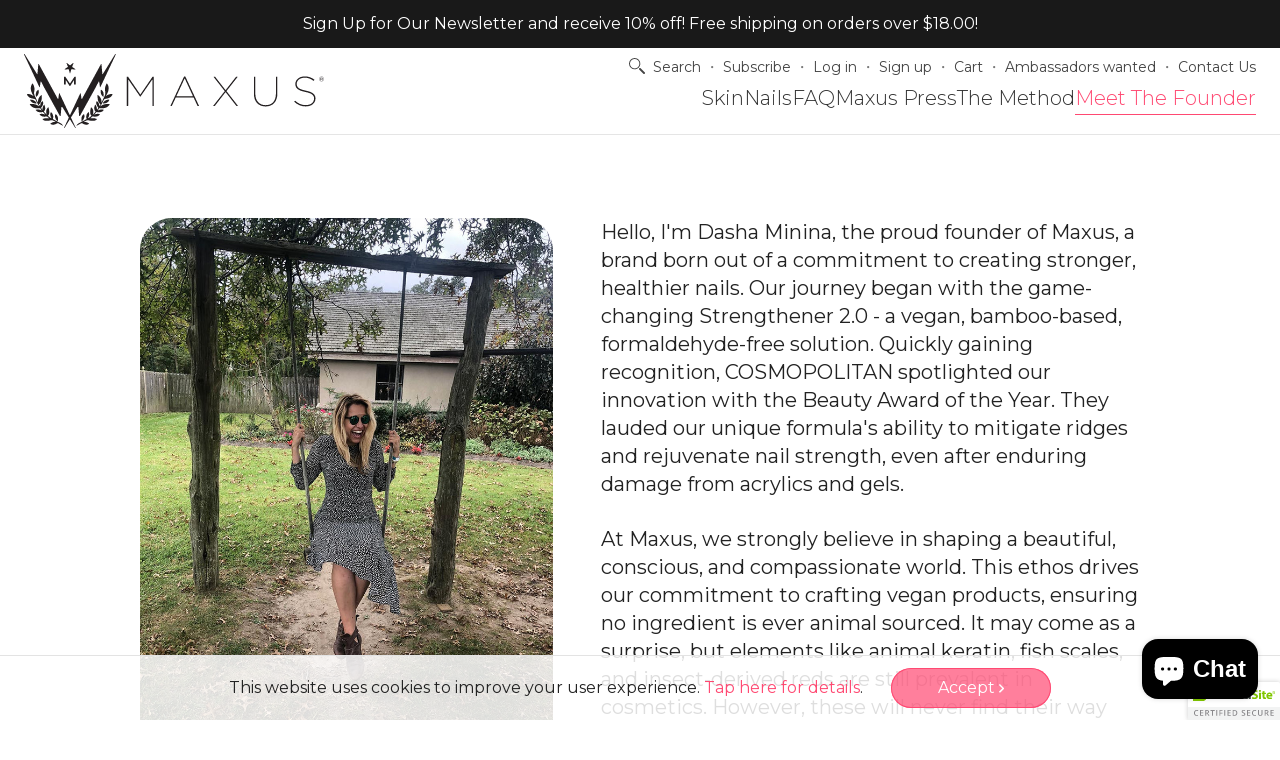

--- FILE ---
content_type: text/html; charset=utf-8
request_url: https://www.maxusbeauty.com/pages/meet-the-founder
body_size: 19210
content:
<!doctype html>
<html class="no-js" lang="en">

<head>
  <meta charset="UTF-8">
  <meta http-equiv="X-UA-Compatible" content="IE=edge,chrome=1">
  <meta name="viewport" content="width=device-width, initial-scale=1.0">
  <meta name="msvalidate.01" content="67A01FAD61318CDB926C46C66A4E26D9">
  <meta name="google-site-verification" content="H9JyCUJj-GB0WWEt_mbZqNWuRC2PSfN6s-4wPbxm0Bs" />
  
    <link rel="shortcut icon" type="image/png" href="//www.maxusbeauty.com/cdn/shop/t/86/assets/favicon.png?v=149000933887340922721767112266">
  
 
  








  










  

  
  

  

  

  

  

  <title>Meet The Founder | Maxus | Nail Strengthener</title>








  

  

  

  

  

  

  
















<script type="application/ld+json">
{
  "@context": "http://schema.org",
  "@type": "BreadcrumbList",
  "itemListElement": [
    
      
      
      {
        "@type": "ListItem",
        "position": 1,
        "item": {
          "@id": "https://www.maxusbeauty.com/pages/meet-the-founder",
          "name": "Meet The Founder"
        }
      }
    
  ]
}
</script>








<script type="application/ld+json">
  { "@context" : "http://schema.org",
    "@type" : "Organization",
    "name" : "Maxus Beauty",
    "url" : "https://www.maxusbeauty.com",
    
    "sameAs" : [
      
    ]
  }
</script>







<script type="application/ld+json">
  {
    "@context": "http://schema.org",
    "@type": "WebSite",
    "name": "Maxus Beauty",
    "url": "https://www.maxusbeauty.com",
    "potentialAction": {
      "@type": "SearchAction",
      "target": "https://www.maxusbeauty.com/search?q={search_term_string}",
      "query-input": "required name=search_term_string"
    }
  }
</script>

  


  

  
  <link rel="canonical" href="https://www.maxusbeauty.com/pages/meet-the-founder">
  
  
  <meta name="keywords" content="top coat, base coat, chipping and breakage, prolonged manicure, nail discoloration, ceramic powder for nails, nylon top coat, gift set, How to apply top coat for lasting manicure, prevent chipping nails, how to prevent nail discoloration, add shine to nail polish, weak and peeling nails, silk amino acids, tea tree oil, how to protect nail polish, buy best base coat nail polish, strengthener for peeling nails, strengthener for weak nails, nail polish strengthener, nail polish with With Pearl Essence, nail polish with Biotin,  nail polish with Actiphyte of Myrrh, anti-fungal nail polish , anti-inflammatory nail polish, with oil, hydrating, best nail polish strengthener, how make nails stronger, how to protect nail polish, strengthener for peeling nails, strengthener for weak nails, nail polish strengthener, nail polish with With Pearl Essence, nail polish with Biotin,  nail polish with Actiphyte of Myrrh, anti-fungal nail polish , anti-inflammatory nail polish, with oil, hydrating, best nail polish strengthener, how make nails stronger, how to protect nail polish ">  

  <!-- Bold D&H //theme -->
  
  <!-- // end theme D&H -->

  <link href="//www.maxusbeauty.com/cdn/shop/t/86/assets/style.css?v=57760958733078986071767112346" rel="stylesheet" type="text/css" media="all" />
  <link href="//www.maxusbeauty.com/cdn/shop/t/86/assets/template.scss.css?v=168836635333983115981767819043" rel="stylesheet" type="text/css" media="all" />
  <link href="//www.maxusbeauty.com/cdn/shop/t/86/assets/template.css?v=92459659939949305331767122855" rel="stylesheet" type="text/css" media="all" />
  
  <script>
    var twitterID = '',
      general_external_links_enabled = false,
      general_scroll_to_active_item = false,
      shop_url = 'https://www.maxusbeauty.com',
      shop_money_format = '$ {{amount}}',
      home_slider_auto_enabled = true,
      home_slider_rotate_frequency = 7000,
      home_widget_twitter_enabled = false,
      home_widget_blog_enabled = false,
      home_widget_instagram_client_id = '53393464.1677ed0.df059fddb55542bdb58a9501bc998f57',
      product_zoom_enabled = true,
      product_modal_enabled = true;
  </script>
  <script>window.performance && window.performance.mark && window.performance.mark('shopify.content_for_header.start');</script><meta name="google-site-verification" content="peCZY__5x4hhw06jc7p0Uohfkc8DqZxWhhqCRmDc94c">
<meta id="shopify-digital-wallet" name="shopify-digital-wallet" content="/7563515/digital_wallets/dialog">
<meta name="shopify-checkout-api-token" content="c1fc85e25243dc5cdda23e68fed3a3ec">
<meta id="in-context-paypal-metadata" data-shop-id="7563515" data-venmo-supported="false" data-environment="production" data-locale="en_US" data-paypal-v4="true" data-currency="USD">
<script async="async" src="/checkouts/internal/preloads.js?locale=en-US"></script>
<link rel="preconnect" href="https://shop.app" crossorigin="anonymous">
<script async="async" src="https://shop.app/checkouts/internal/preloads.js?locale=en-US&shop_id=7563515" crossorigin="anonymous"></script>
<script id="apple-pay-shop-capabilities" type="application/json">{"shopId":7563515,"countryCode":"US","currencyCode":"USD","merchantCapabilities":["supports3DS"],"merchantId":"gid:\/\/shopify\/Shop\/7563515","merchantName":"Maxus Beauty","requiredBillingContactFields":["postalAddress","email","phone"],"requiredShippingContactFields":["postalAddress","email","phone"],"shippingType":"shipping","supportedNetworks":["visa","masterCard","amex","discover","elo","jcb"],"total":{"type":"pending","label":"Maxus Beauty","amount":"1.00"},"shopifyPaymentsEnabled":true,"supportsSubscriptions":true}</script>
<script id="shopify-features" type="application/json">{"accessToken":"c1fc85e25243dc5cdda23e68fed3a3ec","betas":["rich-media-storefront-analytics"],"domain":"www.maxusbeauty.com","predictiveSearch":true,"shopId":7563515,"locale":"en"}</script>
<script>var Shopify = Shopify || {};
Shopify.shop = "maxus-nails.myshopify.com";
Shopify.locale = "en";
Shopify.currency = {"active":"USD","rate":"1.0"};
Shopify.country = "US";
Shopify.theme = {"name":"MaxusNails 4.2","id":181134426385,"schema_name":null,"schema_version":null,"theme_store_id":null,"role":"main"};
Shopify.theme.handle = "null";
Shopify.theme.style = {"id":null,"handle":null};
Shopify.cdnHost = "www.maxusbeauty.com/cdn";
Shopify.routes = Shopify.routes || {};
Shopify.routes.root = "/";</script>
<script type="module">!function(o){(o.Shopify=o.Shopify||{}).modules=!0}(window);</script>
<script>!function(o){function n(){var o=[];function n(){o.push(Array.prototype.slice.apply(arguments))}return n.q=o,n}var t=o.Shopify=o.Shopify||{};t.loadFeatures=n(),t.autoloadFeatures=n()}(window);</script>
<script>
  window.ShopifyPay = window.ShopifyPay || {};
  window.ShopifyPay.apiHost = "shop.app\/pay";
  window.ShopifyPay.redirectState = null;
</script>
<script id="shop-js-analytics" type="application/json">{"pageType":"page"}</script>
<script defer="defer" async type="module" src="//www.maxusbeauty.com/cdn/shopifycloud/shop-js/modules/v2/client.init-shop-cart-sync_BApSsMSl.en.esm.js"></script>
<script defer="defer" async type="module" src="//www.maxusbeauty.com/cdn/shopifycloud/shop-js/modules/v2/chunk.common_CBoos6YZ.esm.js"></script>
<script type="module">
  await import("//www.maxusbeauty.com/cdn/shopifycloud/shop-js/modules/v2/client.init-shop-cart-sync_BApSsMSl.en.esm.js");
await import("//www.maxusbeauty.com/cdn/shopifycloud/shop-js/modules/v2/chunk.common_CBoos6YZ.esm.js");

  window.Shopify.SignInWithShop?.initShopCartSync?.({"fedCMEnabled":true,"windoidEnabled":true});

</script>
<script>
  window.Shopify = window.Shopify || {};
  if (!window.Shopify.featureAssets) window.Shopify.featureAssets = {};
  window.Shopify.featureAssets['shop-js'] = {"shop-cart-sync":["modules/v2/client.shop-cart-sync_DJczDl9f.en.esm.js","modules/v2/chunk.common_CBoos6YZ.esm.js"],"init-fed-cm":["modules/v2/client.init-fed-cm_BzwGC0Wi.en.esm.js","modules/v2/chunk.common_CBoos6YZ.esm.js"],"init-windoid":["modules/v2/client.init-windoid_BS26ThXS.en.esm.js","modules/v2/chunk.common_CBoos6YZ.esm.js"],"init-shop-email-lookup-coordinator":["modules/v2/client.init-shop-email-lookup-coordinator_DFwWcvrS.en.esm.js","modules/v2/chunk.common_CBoos6YZ.esm.js"],"shop-cash-offers":["modules/v2/client.shop-cash-offers_DthCPNIO.en.esm.js","modules/v2/chunk.common_CBoos6YZ.esm.js","modules/v2/chunk.modal_Bu1hFZFC.esm.js"],"shop-button":["modules/v2/client.shop-button_D_JX508o.en.esm.js","modules/v2/chunk.common_CBoos6YZ.esm.js"],"shop-toast-manager":["modules/v2/client.shop-toast-manager_tEhgP2F9.en.esm.js","modules/v2/chunk.common_CBoos6YZ.esm.js"],"avatar":["modules/v2/client.avatar_BTnouDA3.en.esm.js"],"pay-button":["modules/v2/client.pay-button_BuNmcIr_.en.esm.js","modules/v2/chunk.common_CBoos6YZ.esm.js"],"init-shop-cart-sync":["modules/v2/client.init-shop-cart-sync_BApSsMSl.en.esm.js","modules/v2/chunk.common_CBoos6YZ.esm.js"],"shop-login-button":["modules/v2/client.shop-login-button_DwLgFT0K.en.esm.js","modules/v2/chunk.common_CBoos6YZ.esm.js","modules/v2/chunk.modal_Bu1hFZFC.esm.js"],"init-customer-accounts-sign-up":["modules/v2/client.init-customer-accounts-sign-up_TlVCiykN.en.esm.js","modules/v2/client.shop-login-button_DwLgFT0K.en.esm.js","modules/v2/chunk.common_CBoos6YZ.esm.js","modules/v2/chunk.modal_Bu1hFZFC.esm.js"],"init-shop-for-new-customer-accounts":["modules/v2/client.init-shop-for-new-customer-accounts_DrjXSI53.en.esm.js","modules/v2/client.shop-login-button_DwLgFT0K.en.esm.js","modules/v2/chunk.common_CBoos6YZ.esm.js","modules/v2/chunk.modal_Bu1hFZFC.esm.js"],"init-customer-accounts":["modules/v2/client.init-customer-accounts_C0Oh2ljF.en.esm.js","modules/v2/client.shop-login-button_DwLgFT0K.en.esm.js","modules/v2/chunk.common_CBoos6YZ.esm.js","modules/v2/chunk.modal_Bu1hFZFC.esm.js"],"shop-follow-button":["modules/v2/client.shop-follow-button_C5D3XtBb.en.esm.js","modules/v2/chunk.common_CBoos6YZ.esm.js","modules/v2/chunk.modal_Bu1hFZFC.esm.js"],"checkout-modal":["modules/v2/client.checkout-modal_8TC_1FUY.en.esm.js","modules/v2/chunk.common_CBoos6YZ.esm.js","modules/v2/chunk.modal_Bu1hFZFC.esm.js"],"lead-capture":["modules/v2/client.lead-capture_D-pmUjp9.en.esm.js","modules/v2/chunk.common_CBoos6YZ.esm.js","modules/v2/chunk.modal_Bu1hFZFC.esm.js"],"shop-login":["modules/v2/client.shop-login_BmtnoEUo.en.esm.js","modules/v2/chunk.common_CBoos6YZ.esm.js","modules/v2/chunk.modal_Bu1hFZFC.esm.js"],"payment-terms":["modules/v2/client.payment-terms_BHOWV7U_.en.esm.js","modules/v2/chunk.common_CBoos6YZ.esm.js","modules/v2/chunk.modal_Bu1hFZFC.esm.js"]};
</script>
<script>(function() {
  var isLoaded = false;
  function asyncLoad() {
    if (isLoaded) return;
    isLoaded = true;
    var urls = ["https:\/\/cdn.ywxi.net\/js\/1.js?shop=maxus-nails.myshopify.com","\/\/social-login.oxiapps.com\/api\/init?shop=maxus-nails.myshopify.com","https:\/\/beautyalist-login.licensify.io\/assets\/blist-verify.js?shop=maxus-nails.myshopify.com","\/\/cdn.trustedsite.com\/js\/partner-shopify.js?shop=maxus-nails.myshopify.com","https:\/\/d22lwxpnhu2n4a.cloudfront.net\/grommet\/shopify.js?shop=maxus-nails.myshopify.com"];
    for (var i = 0; i < urls.length; i++) {
      var s = document.createElement('script');
      s.type = 'text/javascript';
      s.async = true;
      s.src = urls[i];
      var x = document.getElementsByTagName('script')[0];
      x.parentNode.insertBefore(s, x);
    }
  };
  if(window.attachEvent) {
    window.attachEvent('onload', asyncLoad);
  } else {
    window.addEventListener('load', asyncLoad, false);
  }
})();</script>
<script id="__st">var __st={"a":7563515,"offset":-18000,"reqid":"29999248-8fa0-4a11-97a5-e5e8addb03f0-1768927638","pageurl":"www.maxusbeauty.com\/pages\/meet-the-founder","s":"pages-47511994433","u":"a3dee72ebce5","p":"page","rtyp":"page","rid":47511994433};</script>
<script>window.ShopifyPaypalV4VisibilityTracking = true;</script>
<script id="captcha-bootstrap">!function(){'use strict';const t='contact',e='account',n='new_comment',o=[[t,t],['blogs',n],['comments',n],[t,'customer']],c=[[e,'customer_login'],[e,'guest_login'],[e,'recover_customer_password'],[e,'create_customer']],r=t=>t.map((([t,e])=>`form[action*='/${t}']:not([data-nocaptcha='true']) input[name='form_type'][value='${e}']`)).join(','),a=t=>()=>t?[...document.querySelectorAll(t)].map((t=>t.form)):[];function s(){const t=[...o],e=r(t);return a(e)}const i='password',u='form_key',d=['recaptcha-v3-token','g-recaptcha-response','h-captcha-response',i],f=()=>{try{return window.sessionStorage}catch{return}},m='__shopify_v',_=t=>t.elements[u];function p(t,e,n=!1){try{const o=window.sessionStorage,c=JSON.parse(o.getItem(e)),{data:r}=function(t){const{data:e,action:n}=t;return t[m]||n?{data:e,action:n}:{data:t,action:n}}(c);for(const[e,n]of Object.entries(r))t.elements[e]&&(t.elements[e].value=n);n&&o.removeItem(e)}catch(o){console.error('form repopulation failed',{error:o})}}const l='form_type',E='cptcha';function T(t){t.dataset[E]=!0}const w=window,h=w.document,L='Shopify',v='ce_forms',y='captcha';let A=!1;((t,e)=>{const n=(g='f06e6c50-85a8-45c8-87d0-21a2b65856fe',I='https://cdn.shopify.com/shopifycloud/storefront-forms-hcaptcha/ce_storefront_forms_captcha_hcaptcha.v1.5.2.iife.js',D={infoText:'Protected by hCaptcha',privacyText:'Privacy',termsText:'Terms'},(t,e,n)=>{const o=w[L][v],c=o.bindForm;if(c)return c(t,g,e,D).then(n);var r;o.q.push([[t,g,e,D],n]),r=I,A||(h.body.append(Object.assign(h.createElement('script'),{id:'captcha-provider',async:!0,src:r})),A=!0)});var g,I,D;w[L]=w[L]||{},w[L][v]=w[L][v]||{},w[L][v].q=[],w[L][y]=w[L][y]||{},w[L][y].protect=function(t,e){n(t,void 0,e),T(t)},Object.freeze(w[L][y]),function(t,e,n,w,h,L){const[v,y,A,g]=function(t,e,n){const i=e?o:[],u=t?c:[],d=[...i,...u],f=r(d),m=r(i),_=r(d.filter((([t,e])=>n.includes(e))));return[a(f),a(m),a(_),s()]}(w,h,L),I=t=>{const e=t.target;return e instanceof HTMLFormElement?e:e&&e.form},D=t=>v().includes(t);t.addEventListener('submit',(t=>{const e=I(t);if(!e)return;const n=D(e)&&!e.dataset.hcaptchaBound&&!e.dataset.recaptchaBound,o=_(e),c=g().includes(e)&&(!o||!o.value);(n||c)&&t.preventDefault(),c&&!n&&(function(t){try{if(!f())return;!function(t){const e=f();if(!e)return;const n=_(t);if(!n)return;const o=n.value;o&&e.removeItem(o)}(t);const e=Array.from(Array(32),(()=>Math.random().toString(36)[2])).join('');!function(t,e){_(t)||t.append(Object.assign(document.createElement('input'),{type:'hidden',name:u})),t.elements[u].value=e}(t,e),function(t,e){const n=f();if(!n)return;const o=[...t.querySelectorAll(`input[type='${i}']`)].map((({name:t})=>t)),c=[...d,...o],r={};for(const[a,s]of new FormData(t).entries())c.includes(a)||(r[a]=s);n.setItem(e,JSON.stringify({[m]:1,action:t.action,data:r}))}(t,e)}catch(e){console.error('failed to persist form',e)}}(e),e.submit())}));const S=(t,e)=>{t&&!t.dataset[E]&&(n(t,e.some((e=>e===t))),T(t))};for(const o of['focusin','change'])t.addEventListener(o,(t=>{const e=I(t);D(e)&&S(e,y())}));const B=e.get('form_key'),M=e.get(l),P=B&&M;t.addEventListener('DOMContentLoaded',(()=>{const t=y();if(P)for(const e of t)e.elements[l].value===M&&p(e,B);[...new Set([...A(),...v().filter((t=>'true'===t.dataset.shopifyCaptcha))])].forEach((e=>S(e,t)))}))}(h,new URLSearchParams(w.location.search),n,t,e,['guest_login'])})(!1,!0)}();</script>
<script integrity="sha256-4kQ18oKyAcykRKYeNunJcIwy7WH5gtpwJnB7kiuLZ1E=" data-source-attribution="shopify.loadfeatures" defer="defer" src="//www.maxusbeauty.com/cdn/shopifycloud/storefront/assets/storefront/load_feature-a0a9edcb.js" crossorigin="anonymous"></script>
<script crossorigin="anonymous" defer="defer" src="//www.maxusbeauty.com/cdn/shopifycloud/storefront/assets/shopify_pay/storefront-65b4c6d7.js?v=20250812"></script>
<script data-source-attribution="shopify.dynamic_checkout.dynamic.init">var Shopify=Shopify||{};Shopify.PaymentButton=Shopify.PaymentButton||{isStorefrontPortableWallets:!0,init:function(){window.Shopify.PaymentButton.init=function(){};var t=document.createElement("script");t.src="https://www.maxusbeauty.com/cdn/shopifycloud/portable-wallets/latest/portable-wallets.en.js",t.type="module",document.head.appendChild(t)}};
</script>
<script data-source-attribution="shopify.dynamic_checkout.buyer_consent">
  function portableWalletsHideBuyerConsent(e){var t=document.getElementById("shopify-buyer-consent"),n=document.getElementById("shopify-subscription-policy-button");t&&n&&(t.classList.add("hidden"),t.setAttribute("aria-hidden","true"),n.removeEventListener("click",e))}function portableWalletsShowBuyerConsent(e){var t=document.getElementById("shopify-buyer-consent"),n=document.getElementById("shopify-subscription-policy-button");t&&n&&(t.classList.remove("hidden"),t.removeAttribute("aria-hidden"),n.addEventListener("click",e))}window.Shopify?.PaymentButton&&(window.Shopify.PaymentButton.hideBuyerConsent=portableWalletsHideBuyerConsent,window.Shopify.PaymentButton.showBuyerConsent=portableWalletsShowBuyerConsent);
</script>
<script data-source-attribution="shopify.dynamic_checkout.cart.bootstrap">document.addEventListener("DOMContentLoaded",(function(){function t(){return document.querySelector("shopify-accelerated-checkout-cart, shopify-accelerated-checkout")}if(t())Shopify.PaymentButton.init();else{new MutationObserver((function(e,n){t()&&(Shopify.PaymentButton.init(),n.disconnect())})).observe(document.body,{childList:!0,subtree:!0})}}));
</script>
<link id="shopify-accelerated-checkout-styles" rel="stylesheet" media="screen" href="https://www.maxusbeauty.com/cdn/shopifycloud/portable-wallets/latest/accelerated-checkout-backwards-compat.css" crossorigin="anonymous">
<style id="shopify-accelerated-checkout-cart">
        #shopify-buyer-consent {
  margin-top: 1em;
  display: inline-block;
  width: 100%;
}

#shopify-buyer-consent.hidden {
  display: none;
}

#shopify-subscription-policy-button {
  background: none;
  border: none;
  padding: 0;
  text-decoration: underline;
  font-size: inherit;
  cursor: pointer;
}

#shopify-subscription-policy-button::before {
  box-shadow: none;
}

      </style>

<script>window.performance && window.performance.mark && window.performance.mark('shopify.content_for_header.end');</script>
  <script src="https://www.dwin1.com/19038.js" type="text/javascript" defer="defer"></script>
<!-- BEGIN app block: shopify://apps/klaviyo-email-marketing-sms/blocks/klaviyo-onsite-embed/2632fe16-c075-4321-a88b-50b567f42507 -->












  <script async src="https://static.klaviyo.com/onsite/js/NNbtd4/klaviyo.js?company_id=NNbtd4"></script>
  <script>!function(){if(!window.klaviyo){window._klOnsite=window._klOnsite||[];try{window.klaviyo=new Proxy({},{get:function(n,i){return"push"===i?function(){var n;(n=window._klOnsite).push.apply(n,arguments)}:function(){for(var n=arguments.length,o=new Array(n),w=0;w<n;w++)o[w]=arguments[w];var t="function"==typeof o[o.length-1]?o.pop():void 0,e=new Promise((function(n){window._klOnsite.push([i].concat(o,[function(i){t&&t(i),n(i)}]))}));return e}}})}catch(n){window.klaviyo=window.klaviyo||[],window.klaviyo.push=function(){var n;(n=window._klOnsite).push.apply(n,arguments)}}}}();</script>

  




  <script>
    window.klaviyoReviewsProductDesignMode = false
  </script>







<!-- END app block --><script src="https://cdn.shopify.com/extensions/e4b3a77b-20c9-4161-b1bb-deb87046128d/inbox-1253/assets/inbox-chat-loader.js" type="text/javascript" defer="defer"></script>
<meta property="og:image" content="https://cdn.shopify.com/s/files/1/0756/3515/files/Untitled_design_2_bdc69894-721f-45c1-acaf-b7bde6b1cd54.png?v=1608039981" />
<meta property="og:image:secure_url" content="https://cdn.shopify.com/s/files/1/0756/3515/files/Untitled_design_2_bdc69894-721f-45c1-acaf-b7bde6b1cd54.png?v=1608039981" />
<meta property="og:image:width" content="1200" />
<meta property="og:image:height" content="628" />
<link href="https://monorail-edge.shopifysvc.com" rel="dns-prefetch">
<script>(function(){if ("sendBeacon" in navigator && "performance" in window) {try {var session_token_from_headers = performance.getEntriesByType('navigation')[0].serverTiming.find(x => x.name == '_s').description;} catch {var session_token_from_headers = undefined;}var session_cookie_matches = document.cookie.match(/_shopify_s=([^;]*)/);var session_token_from_cookie = session_cookie_matches && session_cookie_matches.length === 2 ? session_cookie_matches[1] : "";var session_token = session_token_from_headers || session_token_from_cookie || "";function handle_abandonment_event(e) {var entries = performance.getEntries().filter(function(entry) {return /monorail-edge.shopifysvc.com/.test(entry.name);});if (!window.abandonment_tracked && entries.length === 0) {window.abandonment_tracked = true;var currentMs = Date.now();var navigation_start = performance.timing.navigationStart;var payload = {shop_id: 7563515,url: window.location.href,navigation_start,duration: currentMs - navigation_start,session_token,page_type: "page"};window.navigator.sendBeacon("https://monorail-edge.shopifysvc.com/v1/produce", JSON.stringify({schema_id: "online_store_buyer_site_abandonment/1.1",payload: payload,metadata: {event_created_at_ms: currentMs,event_sent_at_ms: currentMs}}));}}window.addEventListener('pagehide', handle_abandonment_event);}}());</script>
<script id="web-pixels-manager-setup">(function e(e,d,r,n,o){if(void 0===o&&(o={}),!Boolean(null===(a=null===(i=window.Shopify)||void 0===i?void 0:i.analytics)||void 0===a?void 0:a.replayQueue)){var i,a;window.Shopify=window.Shopify||{};var t=window.Shopify;t.analytics=t.analytics||{};var s=t.analytics;s.replayQueue=[],s.publish=function(e,d,r){return s.replayQueue.push([e,d,r]),!0};try{self.performance.mark("wpm:start")}catch(e){}var l=function(){var e={modern:/Edge?\/(1{2}[4-9]|1[2-9]\d|[2-9]\d{2}|\d{4,})\.\d+(\.\d+|)|Firefox\/(1{2}[4-9]|1[2-9]\d|[2-9]\d{2}|\d{4,})\.\d+(\.\d+|)|Chrom(ium|e)\/(9{2}|\d{3,})\.\d+(\.\d+|)|(Maci|X1{2}).+ Version\/(15\.\d+|(1[6-9]|[2-9]\d|\d{3,})\.\d+)([,.]\d+|)( \(\w+\)|)( Mobile\/\w+|) Safari\/|Chrome.+OPR\/(9{2}|\d{3,})\.\d+\.\d+|(CPU[ +]OS|iPhone[ +]OS|CPU[ +]iPhone|CPU IPhone OS|CPU iPad OS)[ +]+(15[._]\d+|(1[6-9]|[2-9]\d|\d{3,})[._]\d+)([._]\d+|)|Android:?[ /-](13[3-9]|1[4-9]\d|[2-9]\d{2}|\d{4,})(\.\d+|)(\.\d+|)|Android.+Firefox\/(13[5-9]|1[4-9]\d|[2-9]\d{2}|\d{4,})\.\d+(\.\d+|)|Android.+Chrom(ium|e)\/(13[3-9]|1[4-9]\d|[2-9]\d{2}|\d{4,})\.\d+(\.\d+|)|SamsungBrowser\/([2-9]\d|\d{3,})\.\d+/,legacy:/Edge?\/(1[6-9]|[2-9]\d|\d{3,})\.\d+(\.\d+|)|Firefox\/(5[4-9]|[6-9]\d|\d{3,})\.\d+(\.\d+|)|Chrom(ium|e)\/(5[1-9]|[6-9]\d|\d{3,})\.\d+(\.\d+|)([\d.]+$|.*Safari\/(?![\d.]+ Edge\/[\d.]+$))|(Maci|X1{2}).+ Version\/(10\.\d+|(1[1-9]|[2-9]\d|\d{3,})\.\d+)([,.]\d+|)( \(\w+\)|)( Mobile\/\w+|) Safari\/|Chrome.+OPR\/(3[89]|[4-9]\d|\d{3,})\.\d+\.\d+|(CPU[ +]OS|iPhone[ +]OS|CPU[ +]iPhone|CPU IPhone OS|CPU iPad OS)[ +]+(10[._]\d+|(1[1-9]|[2-9]\d|\d{3,})[._]\d+)([._]\d+|)|Android:?[ /-](13[3-9]|1[4-9]\d|[2-9]\d{2}|\d{4,})(\.\d+|)(\.\d+|)|Mobile Safari.+OPR\/([89]\d|\d{3,})\.\d+\.\d+|Android.+Firefox\/(13[5-9]|1[4-9]\d|[2-9]\d{2}|\d{4,})\.\d+(\.\d+|)|Android.+Chrom(ium|e)\/(13[3-9]|1[4-9]\d|[2-9]\d{2}|\d{4,})\.\d+(\.\d+|)|Android.+(UC? ?Browser|UCWEB|U3)[ /]?(15\.([5-9]|\d{2,})|(1[6-9]|[2-9]\d|\d{3,})\.\d+)\.\d+|SamsungBrowser\/(5\.\d+|([6-9]|\d{2,})\.\d+)|Android.+MQ{2}Browser\/(14(\.(9|\d{2,})|)|(1[5-9]|[2-9]\d|\d{3,})(\.\d+|))(\.\d+|)|K[Aa][Ii]OS\/(3\.\d+|([4-9]|\d{2,})\.\d+)(\.\d+|)/},d=e.modern,r=e.legacy,n=navigator.userAgent;return n.match(d)?"modern":n.match(r)?"legacy":"unknown"}(),u="modern"===l?"modern":"legacy",c=(null!=n?n:{modern:"",legacy:""})[u],f=function(e){return[e.baseUrl,"/wpm","/b",e.hashVersion,"modern"===e.buildTarget?"m":"l",".js"].join("")}({baseUrl:d,hashVersion:r,buildTarget:u}),m=function(e){var d=e.version,r=e.bundleTarget,n=e.surface,o=e.pageUrl,i=e.monorailEndpoint;return{emit:function(e){var a=e.status,t=e.errorMsg,s=(new Date).getTime(),l=JSON.stringify({metadata:{event_sent_at_ms:s},events:[{schema_id:"web_pixels_manager_load/3.1",payload:{version:d,bundle_target:r,page_url:o,status:a,surface:n,error_msg:t},metadata:{event_created_at_ms:s}}]});if(!i)return console&&console.warn&&console.warn("[Web Pixels Manager] No Monorail endpoint provided, skipping logging."),!1;try{return self.navigator.sendBeacon.bind(self.navigator)(i,l)}catch(e){}var u=new XMLHttpRequest;try{return u.open("POST",i,!0),u.setRequestHeader("Content-Type","text/plain"),u.send(l),!0}catch(e){return console&&console.warn&&console.warn("[Web Pixels Manager] Got an unhandled error while logging to Monorail."),!1}}}}({version:r,bundleTarget:l,surface:e.surface,pageUrl:self.location.href,monorailEndpoint:e.monorailEndpoint});try{o.browserTarget=l,function(e){var d=e.src,r=e.async,n=void 0===r||r,o=e.onload,i=e.onerror,a=e.sri,t=e.scriptDataAttributes,s=void 0===t?{}:t,l=document.createElement("script"),u=document.querySelector("head"),c=document.querySelector("body");if(l.async=n,l.src=d,a&&(l.integrity=a,l.crossOrigin="anonymous"),s)for(var f in s)if(Object.prototype.hasOwnProperty.call(s,f))try{l.dataset[f]=s[f]}catch(e){}if(o&&l.addEventListener("load",o),i&&l.addEventListener("error",i),u)u.appendChild(l);else{if(!c)throw new Error("Did not find a head or body element to append the script");c.appendChild(l)}}({src:f,async:!0,onload:function(){if(!function(){var e,d;return Boolean(null===(d=null===(e=window.Shopify)||void 0===e?void 0:e.analytics)||void 0===d?void 0:d.initialized)}()){var d=window.webPixelsManager.init(e)||void 0;if(d){var r=window.Shopify.analytics;r.replayQueue.forEach((function(e){var r=e[0],n=e[1],o=e[2];d.publishCustomEvent(r,n,o)})),r.replayQueue=[],r.publish=d.publishCustomEvent,r.visitor=d.visitor,r.initialized=!0}}},onerror:function(){return m.emit({status:"failed",errorMsg:"".concat(f," has failed to load")})},sri:function(e){var d=/^sha384-[A-Za-z0-9+/=]+$/;return"string"==typeof e&&d.test(e)}(c)?c:"",scriptDataAttributes:o}),m.emit({status:"loading"})}catch(e){m.emit({status:"failed",errorMsg:(null==e?void 0:e.message)||"Unknown error"})}}})({shopId: 7563515,storefrontBaseUrl: "https://www.maxusbeauty.com",extensionsBaseUrl: "https://extensions.shopifycdn.com/cdn/shopifycloud/web-pixels-manager",monorailEndpoint: "https://monorail-edge.shopifysvc.com/unstable/produce_batch",surface: "storefront-renderer",enabledBetaFlags: ["2dca8a86"],webPixelsConfigList: [{"id":"872251665","configuration":"{\"config\":\"{\\\"pixel_id\\\":\\\"G-BWGSLG0FH8\\\",\\\"google_tag_ids\\\":[\\\"G-BWGSLG0FH8\\\",\\\"GT-KDDL4TFS\\\"],\\\"target_country\\\":\\\"US\\\",\\\"gtag_events\\\":[{\\\"type\\\":\\\"search\\\",\\\"action_label\\\":\\\"G-BWGSLG0FH8\\\"},{\\\"type\\\":\\\"begin_checkout\\\",\\\"action_label\\\":\\\"G-BWGSLG0FH8\\\"},{\\\"type\\\":\\\"view_item\\\",\\\"action_label\\\":[\\\"G-BWGSLG0FH8\\\",\\\"MC-53Y2CT0886\\\"]},{\\\"type\\\":\\\"purchase\\\",\\\"action_label\\\":[\\\"G-BWGSLG0FH8\\\",\\\"MC-53Y2CT0886\\\"]},{\\\"type\\\":\\\"page_view\\\",\\\"action_label\\\":[\\\"G-BWGSLG0FH8\\\",\\\"MC-53Y2CT0886\\\"]},{\\\"type\\\":\\\"add_payment_info\\\",\\\"action_label\\\":\\\"G-BWGSLG0FH8\\\"},{\\\"type\\\":\\\"add_to_cart\\\",\\\"action_label\\\":\\\"G-BWGSLG0FH8\\\"}],\\\"enable_monitoring_mode\\\":false}\"}","eventPayloadVersion":"v1","runtimeContext":"OPEN","scriptVersion":"b2a88bafab3e21179ed38636efcd8a93","type":"APP","apiClientId":1780363,"privacyPurposes":[],"dataSharingAdjustments":{"protectedCustomerApprovalScopes":["read_customer_address","read_customer_email","read_customer_name","read_customer_personal_data","read_customer_phone"]}},{"id":"704839953","configuration":"{\"pixelCode\":\"CQUI71BC77U0S1I5IMV0\"}","eventPayloadVersion":"v1","runtimeContext":"STRICT","scriptVersion":"22e92c2ad45662f435e4801458fb78cc","type":"APP","apiClientId":4383523,"privacyPurposes":["ANALYTICS","MARKETING","SALE_OF_DATA"],"dataSharingAdjustments":{"protectedCustomerApprovalScopes":["read_customer_address","read_customer_email","read_customer_name","read_customer_personal_data","read_customer_phone"]}},{"id":"336265489","configuration":"{\"pixel_id\":\"3487507738172440\",\"pixel_type\":\"facebook_pixel\",\"metaapp_system_user_token\":\"-\"}","eventPayloadVersion":"v1","runtimeContext":"OPEN","scriptVersion":"ca16bc87fe92b6042fbaa3acc2fbdaa6","type":"APP","apiClientId":2329312,"privacyPurposes":["ANALYTICS","MARKETING","SALE_OF_DATA"],"dataSharingAdjustments":{"protectedCustomerApprovalScopes":["read_customer_address","read_customer_email","read_customer_name","read_customer_personal_data","read_customer_phone"]}},{"id":"168886545","configuration":"{\"tagID\":\"2620098721971\"}","eventPayloadVersion":"v1","runtimeContext":"STRICT","scriptVersion":"18031546ee651571ed29edbe71a3550b","type":"APP","apiClientId":3009811,"privacyPurposes":["ANALYTICS","MARKETING","SALE_OF_DATA"],"dataSharingAdjustments":{"protectedCustomerApprovalScopes":["read_customer_address","read_customer_email","read_customer_name","read_customer_personal_data","read_customer_phone"]}},{"id":"34308369","configuration":"{\"myshopifyDomain\":\"maxus-nails.myshopify.com\"}","eventPayloadVersion":"v1","runtimeContext":"STRICT","scriptVersion":"23b97d18e2aa74363140dc29c9284e87","type":"APP","apiClientId":2775569,"privacyPurposes":["ANALYTICS","MARKETING","SALE_OF_DATA"],"dataSharingAdjustments":{"protectedCustomerApprovalScopes":["read_customer_address","read_customer_email","read_customer_name","read_customer_phone","read_customer_personal_data"]}},{"id":"shopify-app-pixel","configuration":"{}","eventPayloadVersion":"v1","runtimeContext":"STRICT","scriptVersion":"0450","apiClientId":"shopify-pixel","type":"APP","privacyPurposes":["ANALYTICS","MARKETING"]},{"id":"shopify-custom-pixel","eventPayloadVersion":"v1","runtimeContext":"LAX","scriptVersion":"0450","apiClientId":"shopify-pixel","type":"CUSTOM","privacyPurposes":["ANALYTICS","MARKETING"]}],isMerchantRequest: false,initData: {"shop":{"name":"Maxus Beauty","paymentSettings":{"currencyCode":"USD"},"myshopifyDomain":"maxus-nails.myshopify.com","countryCode":"US","storefrontUrl":"https:\/\/www.maxusbeauty.com"},"customer":null,"cart":null,"checkout":null,"productVariants":[],"purchasingCompany":null},},"https://www.maxusbeauty.com/cdn","fcfee988w5aeb613cpc8e4bc33m6693e112",{"modern":"","legacy":""},{"shopId":"7563515","storefrontBaseUrl":"https:\/\/www.maxusbeauty.com","extensionBaseUrl":"https:\/\/extensions.shopifycdn.com\/cdn\/shopifycloud\/web-pixels-manager","surface":"storefront-renderer","enabledBetaFlags":"[\"2dca8a86\"]","isMerchantRequest":"false","hashVersion":"fcfee988w5aeb613cpc8e4bc33m6693e112","publish":"custom","events":"[[\"page_viewed\",{}]]"});</script><script>
  window.ShopifyAnalytics = window.ShopifyAnalytics || {};
  window.ShopifyAnalytics.meta = window.ShopifyAnalytics.meta || {};
  window.ShopifyAnalytics.meta.currency = 'USD';
  var meta = {"page":{"pageType":"page","resourceType":"page","resourceId":47511994433,"requestId":"29999248-8fa0-4a11-97a5-e5e8addb03f0-1768927638"}};
  for (var attr in meta) {
    window.ShopifyAnalytics.meta[attr] = meta[attr];
  }
</script>
<script class="analytics">
  (function () {
    var customDocumentWrite = function(content) {
      var jquery = null;

      if (window.jQuery) {
        jquery = window.jQuery;
      } else if (window.Checkout && window.Checkout.$) {
        jquery = window.Checkout.$;
      }

      if (jquery) {
        jquery('body').append(content);
      }
    };

    var hasLoggedConversion = function(token) {
      if (token) {
        return document.cookie.indexOf('loggedConversion=' + token) !== -1;
      }
      return false;
    }

    var setCookieIfConversion = function(token) {
      if (token) {
        var twoMonthsFromNow = new Date(Date.now());
        twoMonthsFromNow.setMonth(twoMonthsFromNow.getMonth() + 2);

        document.cookie = 'loggedConversion=' + token + '; expires=' + twoMonthsFromNow;
      }
    }

    var trekkie = window.ShopifyAnalytics.lib = window.trekkie = window.trekkie || [];
    if (trekkie.integrations) {
      return;
    }
    trekkie.methods = [
      'identify',
      'page',
      'ready',
      'track',
      'trackForm',
      'trackLink'
    ];
    trekkie.factory = function(method) {
      return function() {
        var args = Array.prototype.slice.call(arguments);
        args.unshift(method);
        trekkie.push(args);
        return trekkie;
      };
    };
    for (var i = 0; i < trekkie.methods.length; i++) {
      var key = trekkie.methods[i];
      trekkie[key] = trekkie.factory(key);
    }
    trekkie.load = function(config) {
      trekkie.config = config || {};
      trekkie.config.initialDocumentCookie = document.cookie;
      var first = document.getElementsByTagName('script')[0];
      var script = document.createElement('script');
      script.type = 'text/javascript';
      script.onerror = function(e) {
        var scriptFallback = document.createElement('script');
        scriptFallback.type = 'text/javascript';
        scriptFallback.onerror = function(error) {
                var Monorail = {
      produce: function produce(monorailDomain, schemaId, payload) {
        var currentMs = new Date().getTime();
        var event = {
          schema_id: schemaId,
          payload: payload,
          metadata: {
            event_created_at_ms: currentMs,
            event_sent_at_ms: currentMs
          }
        };
        return Monorail.sendRequest("https://" + monorailDomain + "/v1/produce", JSON.stringify(event));
      },
      sendRequest: function sendRequest(endpointUrl, payload) {
        // Try the sendBeacon API
        if (window && window.navigator && typeof window.navigator.sendBeacon === 'function' && typeof window.Blob === 'function' && !Monorail.isIos12()) {
          var blobData = new window.Blob([payload], {
            type: 'text/plain'
          });

          if (window.navigator.sendBeacon(endpointUrl, blobData)) {
            return true;
          } // sendBeacon was not successful

        } // XHR beacon

        var xhr = new XMLHttpRequest();

        try {
          xhr.open('POST', endpointUrl);
          xhr.setRequestHeader('Content-Type', 'text/plain');
          xhr.send(payload);
        } catch (e) {
          console.log(e);
        }

        return false;
      },
      isIos12: function isIos12() {
        return window.navigator.userAgent.lastIndexOf('iPhone; CPU iPhone OS 12_') !== -1 || window.navigator.userAgent.lastIndexOf('iPad; CPU OS 12_') !== -1;
      }
    };
    Monorail.produce('monorail-edge.shopifysvc.com',
      'trekkie_storefront_load_errors/1.1',
      {shop_id: 7563515,
      theme_id: 181134426385,
      app_name: "storefront",
      context_url: window.location.href,
      source_url: "//www.maxusbeauty.com/cdn/s/trekkie.storefront.cd680fe47e6c39ca5d5df5f0a32d569bc48c0f27.min.js"});

        };
        scriptFallback.async = true;
        scriptFallback.src = '//www.maxusbeauty.com/cdn/s/trekkie.storefront.cd680fe47e6c39ca5d5df5f0a32d569bc48c0f27.min.js';
        first.parentNode.insertBefore(scriptFallback, first);
      };
      script.async = true;
      script.src = '//www.maxusbeauty.com/cdn/s/trekkie.storefront.cd680fe47e6c39ca5d5df5f0a32d569bc48c0f27.min.js';
      first.parentNode.insertBefore(script, first);
    };
    trekkie.load(
      {"Trekkie":{"appName":"storefront","development":false,"defaultAttributes":{"shopId":7563515,"isMerchantRequest":null,"themeId":181134426385,"themeCityHash":"2072912514775138810","contentLanguage":"en","currency":"USD","eventMetadataId":"a4fb5241-f505-465e-9ad2-ecd2a001528a"},"isServerSideCookieWritingEnabled":true,"monorailRegion":"shop_domain","enabledBetaFlags":["65f19447"]},"Session Attribution":{},"S2S":{"facebookCapiEnabled":true,"source":"trekkie-storefront-renderer","apiClientId":580111}}
    );

    var loaded = false;
    trekkie.ready(function() {
      if (loaded) return;
      loaded = true;

      window.ShopifyAnalytics.lib = window.trekkie;

      var originalDocumentWrite = document.write;
      document.write = customDocumentWrite;
      try { window.ShopifyAnalytics.merchantGoogleAnalytics.call(this); } catch(error) {};
      document.write = originalDocumentWrite;

      window.ShopifyAnalytics.lib.page(null,{"pageType":"page","resourceType":"page","resourceId":47511994433,"requestId":"29999248-8fa0-4a11-97a5-e5e8addb03f0-1768927638","shopifyEmitted":true});

      var match = window.location.pathname.match(/checkouts\/(.+)\/(thank_you|post_purchase)/)
      var token = match? match[1]: undefined;
      if (!hasLoggedConversion(token)) {
        setCookieIfConversion(token);
        
      }
    });


        var eventsListenerScript = document.createElement('script');
        eventsListenerScript.async = true;
        eventsListenerScript.src = "//www.maxusbeauty.com/cdn/shopifycloud/storefront/assets/shop_events_listener-3da45d37.js";
        document.getElementsByTagName('head')[0].appendChild(eventsListenerScript);

})();</script>
<script
  defer
  src="https://www.maxusbeauty.com/cdn/shopifycloud/perf-kit/shopify-perf-kit-3.0.4.min.js"
  data-application="storefront-renderer"
  data-shop-id="7563515"
  data-render-region="gcp-us-central1"
  data-page-type="page"
  data-theme-instance-id="181134426385"
  data-theme-name=""
  data-theme-version=""
  data-monorail-region="shop_domain"
  data-resource-timing-sampling-rate="10"
  data-shs="true"
  data-shs-beacon="true"
  data-shs-export-with-fetch="true"
  data-shs-logs-sample-rate="1"
  data-shs-beacon-endpoint="https://www.maxusbeauty.com/api/collect"
></script>
</head>

<body class="page-meet-the-founder template-page">
  <header class="tpl__header">
    <div id="shopify-section-announcement-bar" class="shopify-section">
<div class="tpl__header__info">
  <div class="inner">
    <h5>
      <a href="#newsletter">
        <span>Sign Up for Our Newsletter and receive 10% off! <br class="on-mobile">Free shipping on orders over $18.00!</span>
        
      </a>
    </h5>
  </div>
</div>
  
<style>
:root {
  --announcement-bar-height: 48px; 
}
  
@media (max-width: 768px) {
  :root {
    --announcement-bar-height: 72px; 
  }
}
</style>


</div>
    <div id="shopify-section-header" class="shopify-section"><div class="tpl__header__content theme--light">
  <div class="inner clearfix">
    <div class="header__user ">
      <div class="header__toggle">
  
  	<div class="search__button close" aria-hidden="true">
      <span aria-hidden="true" class="icon search" title="Search"></span>
      <span aria-hidden="true" class="icon close" title="Close"></span>
  	</div>
    <div class="header__search small hidden">
      <form  action="/search" method="get" role="search">
        
        <input name="q" type="search" placeholder="Search store..." class="search-box hint text" />
        <button class="icon search"></button>
      </form>
    </div>
  
  <nav class="toggle__menu">
    <ul>
      
        <li class="toggle__menu__item item__search">
          <a href="/search" class="search__link" role="button" tabindex="0">Search</a>
        </li>
      
      
        <li class="toggle__menu__item item__subscribe">
            
            <a id="newsletterlink" href="#newsletter">Subscribe</a>
        </li>
      
      
        
          <li class="toggle__menu__item item__login">
            
            <a href="/account/login" id="customer_login_link">Log in</a>
          </li>
          
            <li class="toggle__menu__item item__signup">
              
              <a href="/account/register" id="customer_register_link">Sign up</a>
            </li>
          
        
      
      <li class="toggle__menu__item item__cart">
        <div class="toggle__menu__item cart-container">
  <a class="cart-link" href="/cart"><span aria-hidden="true" class="glyph cart"></span>Cart<span class="number-wrapper hide">(<span class="number">0</span>)</span></a>

  <div class="show-for-medium-up">
    <div class="recently-added">
      <table>
        <thead>
          <tr>
            <td colspan="4">Recently Added</td>
          </tr>
        </thead>

        <tbody></tbody>

        <tfoot>
          <tr>
            <td colspan="2" class="items-count"><a href="/cart"><span class="number">0</span> Items</a></td>
            <td colspan="2" class="text-right all-caps"><strong>Total <span class="total-price" style="margin-left:5px;">$ 0.00</span></strong></td>
          </tr>
        </tfoot>
      </table>

      <div class="row"> 
        <div class="checkout columns">
          <a class="button" href="/cart">Go to Checkout</a>
        </div><!-- #cart-meta -->
      </div>

      <div class="error">
        <p>The item you just added is unavailable. Please select another product or variant.</p>
      </div>
    </div>
  </div>
</div>

      </li>
      <li class="toggle__menu__item item__wanted">
        <a href="/pages/ambassadors-wanted">Ambassadors wanted</a>
      </li>
      <li class="toggle__menu__item item__contact">
        <a href="/pages/contact-us">Contact Us</a>
      </li>
    </ul>
  </nav>
</div>
    </div>
    
    <a class="header__logo" href="/" title="Maxus Beauty">
      
        <img class="image" src="//www.maxusbeauty.com/cdn/shop/files/logo-horizontal-opt.svg?v=1731978887" alt="Maxus Beauty">
      
    </a>
    
    <div class="header__menu">
      <nav role="navigation">
  <ul>
    
      
      

      
      

      
      <li class="nav-item ">
        <a class="nav-item-link" href="/collections/skin">
          Skin
        </a>
      </li>
      

    
      
      

      
      

      
      <li class="nav-item ">
        <a class="nav-item-link" href="/collections/nails">
          Nails
        </a>
      </li>
      

    
      
      

      
      

      
      <li class="nav-item ">
        <a class="nav-item-link" href="/pages/faq">
          FAQ
        </a>
      </li>
      

    
      
      

      
      

      
      <li class="nav-item ">
        <a class="nav-item-link" href="/pages/press">
          Maxus Press
        </a>
      </li>
      

    
      
      

      
      

      
      <li class="nav-item ">
        <a class="nav-item-link" href="/blogs/the-method">
          The Method
        </a>
      </li>
      

    
      
      

      
      

      
      <li class="nav-item active">
        <a class="nav-item-link" href="/pages/meet-the-founder">
          Meet The Founder
        </a>
      </li>
      

    
  </ul>
</nav>
    </div>
    
    <div class="header__bottom">
      <a href="" class="glyph menu" aria-label="Toggle menu"> </a>
      <a href="/cart" class="glyph cart" aria-label="Cart"> </a>
      <div class="cart-container">
  <div class="show-for-small">
    <div class="recently-added-mask hide"></div>
    <div class="recently-added mobile">
      <a aria-hidden="true" class="close glyph cross"></a>
	
      <table width="100%">
			  <thead>
			    <tr>
			      <td colspan="3">Recently Added</td>
			    </tr>
			  </thead>
			  
			  <tbody></tbody>

			  <tfoot>
			    <tr>
					<td class="items-count"><a href="/cart"><span class="number">0</span> Items</a></td>
					<td colspan="2" class="text-right all-caps"><strong>Total <span class="total-price" style="margin-left:5px;">$ 0.00</span></strong></td>
			    </tr>
			  </tfoot>
			  
			</table>
      
<!--        <div class="row">
        <div class="columns">
          <p><strong class="all-caps">Recently Added</strong></p>
          <p class="mobile-item"></p>
          <p class="items-count"><a href="/cart"><span class="number">0</span> Items</a></p>
          <p><strong class="all-caps">Total <span class="total-price" style="margin-left:5px;">$ 0.00</span></strong></p>
        </div>
      </div> -->
      

      <div class="row">
        <div class="checkout columns">
          <a class="button" href="/cart">Go to Checkout</a>
        </div><!-- #cart-meta -->
      </div>
    
    

      <div class="error">
        <p>The item you just added is unavailable. Please select another product or variant.</p>
      </div>
    </div>
  </div>
</div>
      <div class="header__mobile-menu">
  <div class="header__search medium">
    <form  action="/search" method="get" role="search">
      
      <input name="q" type="search" placeholder="Search store..." class="search-box hint text" />
      <button class="icon search"></button>
    </form>
  </div>
  
  <nav role="navigation">
    <ul class="font-nav">
      
        
          <li>
            
            <a href="/account/login" id="customer_login_link">Log in</a>
          </li>
          
            <li>
              
              <a href="/account/register" id="customer_register_link">Sign up</a>
            </li>
          
        
      
      
        <li>
          <a class="nav-item-link" href="/collections/skin">
            Skin
          </a>
        </li>
      
        <li>
          <a class="nav-item-link" href="/collections/nails">
            Nails
          </a>
        </li>
      
        <li>
          <a class="nav-item-link" href="/pages/faq">
            FAQ
          </a>
        </li>
      
        <li>
          <a class="nav-item-link" href="/blogs/press">
            Maxus Press
          </a>
        </li>
      
        <li>
          <a class="nav-item-link" href="/blogs/the-method">
            The Method
          </a>
        </li>
      
        <li>
          <a class="nav-item-link" href="/pages/meet-the-founder">
            Meet The Founder
          </a>
        </li>
      
        <li>
          <a class="nav-item-link" href="/pages/ambassadors-wanted">
            Ambassadors Wanted
          </a>
        </li>
      
        <li>
          <a class="nav-item-link" href="/pages/contact-us">
            Contact Us
          </a>
        </li>
      
    </ul>
  </nav>
</div>

    </div>
  </div>
</div>

</div>
  </header>

  <section class="main-content" role="main">
    

<div id="shopify-section-whymaxus-intro" class="shopify-section"><section class="tpl__section tpl__section--hello tpl__section--first">
  <div class="inner">
    
    <div class="section__content">
      <div class="lt__columns">
        
        	<div class="lt__columns__item lt__columns__item--image">
            	<img class="lazyload" alt="Dasha" data-src="//www.maxusbeauty.com/cdn/shop/files/dasha-2023_1024x1024.jpg?v=1675294670">
        	</div>
          
        
        	<div class="lt__columns__item lt__columns__item--content"><h4>Hello, I'm Dasha Minina, the proud founder of Maxus, a brand born out of a commitment to creating stronger, healthier nails. Our journey began with the game-changing Strengthener 2.0 - a vegan, bamboo-based, formaldehyde-free solution. Quickly gaining recognition, COSMOPOLITAN spotlighted our innovation with the Beauty Award of the Year. They lauded our unique formula's ability to mitigate ridges and rejuvenate nail strength, even after enduring damage from acrylics and gels.</h4>

<h4>
At Maxus, we strongly believe in shaping a beautiful, conscious, and compassionate world. This ethos drives our commitment to crafting vegan products, ensuring no ingredient is ever animal sourced. It may come as a surprise, but elements like animal keratin, fish scales, and insect-derived reds are still prevalent in cosmetics. However, these will never find their way into our offerings. Even petroleum, a substance often masked as "mineral oil", is absent from our products.</h4></div>
        
      </div>
      
      <h4>Proudly holding Leaping Bunny certification, we guarantee that no animal testing is involved in our product development. We exclusively formulated with natural botanicals and natural Vitamin E, in its complete and most effective form. In line with our commitment to purity, we shun GMO ingredients and avoid "stretching" our products with fillers. Each of our offerings is teeming with first-quality active ingredients like the super-emollient Golden Jojoba Oil, ensuring faster, longer-lasting results, and providing superior value for your investment. Moreover, our high-concentration products result in fewer purchases, reducing waste in our world's landfills.</h4>

<h4>As Maxus continues flourishing, we are excited to broaden our scope to include skin-nurturing creams and lotions. This aligns with our holistic approach to hand and nail health. We are dedicated to ethical excellence in every aspect of our operations. From manufacturing our entire line locally in New York City to partner with local, family-owned businesses, our commitment to ethical business practice is unwavering. We believe in giving back, contributing to significant causes such as combating child trafficking, and supporting women in need. Even our shipping and packaging methods prioritize sustainability, substituting plastic bubble wrap with eco-friendly alternatives.</h4>

<h4>Our "Empower" collection, a quartet of timeless nail enamels, was named after my dear brother. It is a testament to the love that forms the foundation of Maxus - love for the earth, each other, and ourselves. This love shapes our work and the way we conduct our business.</h4>

<h4>Thank you for being a part of this journey toward a more conscious, compassionate, and beautiful world.</h4>

<p class="margin-none"><em>Dasha Minina,<br> Founder, Maxus</em></p>
    </div>
  </div>
</section>

</div>

<div id="shopify-section-whymaxus-video" class="shopify-section"><section class="tpl__section tpl__section--accent tpl__section--whymaxus-video padding-large">
  <div class="inner">
    
      <div class="section__title pull-center">
        <h1>Why Maxus Nails?</h1>
      </div>
    
    
    
      <div class="section__video">
        <div class="pt__video pull-center is-native is-stoped" role="button" tabindex="0" aria-label="Play video" aria-pressed="false">
          <div class="inner">
            <video playsinline="playsinline" class="descr" preload="metadata" aria-label="Why Maxus Nails" poster="//www.maxusbeauty.com/cdn/shop/files/preview_images/video.why-maxus-nails-thumb.jpg?v=1675926946"><source src="//www.maxusbeauty.com/cdn/shop/videos/c/vp/c4d9b09d1f394eaca79843dbc23eb3b4/c4d9b09d1f394eaca79843dbc23eb3b4.HD-1080p-4.8Mbps-12286433.mp4?v=0" type="video/mp4"><img alt="Why Maxus Nails" src="//www.maxusbeauty.com/cdn/shop/files/preview_images/video.why-maxus-nails-thumb.jpg?v=1675926946"></video>
            <progress class="progress" value="0" min="0"></progress>
            <div class="pt__overlay theme--transparent">
              <div class="overlay__spinner"></div>
            </div>
            <div class="icon play dark"></div>
            <div class="icon pause dark"></div>
          </div>
        </div>
      </div>
    
  </div>
</section>

</div>
<section class="lt__slider lt__slider--quotes" 
         data-rotate-frequency="7000" 
         data-auto-enabled="true"
         data-transition-style="fade">
  <div class="slides">

    

    

      

      
      
      
      
      
      

      
      

      
      

      <div class="slide slide--byrdie">
        <div class="image" style="background-color: rgba(0,0,0,0);"></div>
        <div class="inner">
          
          <div class="caption">
            <div class="inner" style="background-color: rgba(0,0,0,0);">
              
                  <h2 class="quote"><span class="brake">We're huge fans</span> <span class="brake">of this health conscious line</span></h2>
              

              
                  <h4 class="bold author">- Byrdie</h4>
              
            </div>
          </div>
          
        </div>
      </div>
      

    

      

      
      
      
      
      
      

      
      

      
      

      <div class="slide slide--instyle">
        <div class="image" style="background-color: rgba(0,0,0,0);"></div>
        <div class="inner">
          
          <div class="caption">
            <div class="inner" style="background-color: rgba(0,0,0,0);">
              
                  <h2 class="quote">Aside from healthier-looking nails, though, the products will get you a manicure that actually lasts</h2>
              

              
                  <h4 class="bold author">- In Style</h4>
              
            </div>
          </div>
          
        </div>
      </div>
      

    

      

      
      
      
      
      
      

      
      

      
      

      <div class="slide slide--totalbeauty">
        <div class="image" style="background-color: rgba(0,0,0,0);"></div>
        <div class="inner">
          
          <div class="caption">
            <div class="inner" style="background-color: rgba(0,0,0,0);">
              
                  <h2 class="quote">I recently road - tested Maxus Nail Polish, and I was beyond impressed. My nails looked fresh and chip-free for TWO whole weeks</h2>
              

              
                  <h4 class="bold author">- Total Beauty</h4>
              
            </div>
          </div>
          
        </div>
      </div>
      

    

      

      
      
      
      
      
      

      
      

      
      

      <div class="slide slide--vogue">
        <div class="image" style="background-color: rgba(0,0,0,0);"></div>
        <div class="inner">
          
          <div class="caption">
            <div class="inner" style="background-color: rgba(0,0,0,0);">
              
                  <h2 class="quote">Maxus Nails base coat is this Spring’s Chicest Anti-Manicure</h2>
              

              
                  <h4 class="bold author">- Vogue</h4>
              
            </div>
          </div>
          
        </div>
      </div>
      

    

      

      
      
      
      
      
      

      

    

      

      
      
      
      
      
      

      

    

      

      
      
      
      
      
      

      

    

  </div>
</section>
<div class="tpl__section tpl__section--about-partners ">
  <div class="inner">
    <div class="lt__columns__container lt__partners">
      <div class="section__title">
      	<h2>As seen in</h2>
      </div>
      
      <div class="lt__columns">
        

          
          
          
          

          
            <div class="lt__columns__item">
              <a href="http://www.cosmopolitan.com/style-beauty/a56341/beauty-awards-2016/" target="_blank" rel="noopener" title="Cosmopolitan">
                <img class="lazyload" alt="Cosmopolitan" data-src="//www.maxusbeauty.com/cdn/shop/t/86/assets/home-partners-column1.png?v=172447616037104404621767112266">
              </a>
            </div>
          

        

          
          
          
          

          
            <div class="lt__columns__item">
              <a href="http://www.byrdie.com/maxus-nail-polish" target="_blank" rel="noopener" title="Byrdie">
                <img class="lazyload" alt="Byrdie" data-src="//www.maxusbeauty.com/cdn/shop/t/86/assets/home-partners-column2.png?v=157515736753939773621767112266">
              </a>
            </div>
          

        

          
          
          
          

          
            <div class="lt__columns__item">
              <a href="http://www.vogue.com/slideshow/spring-nails-the-best-polish-free-natural-manicure-diy-deborah-lippmann-dior-dr-dana-stern-cnd#3" target="_blank" rel="noopener" title="Vogue">
                <img class="lazyload" alt="Vogue" data-src="//www.maxusbeauty.com/cdn/shop/t/86/assets/home-partners-column3.png?v=40244201513309822981767112266">
              </a>
            </div>
          

        

          
          
          
          

          
            <div class="lt__columns__item">
              <a href="http://www.instyle.com/beauty/nail-polish-treatment-hybrids#1401866" target="_blank" rel="noopener" title="InStyle">
                <img class="lazyload" alt="InStyle" data-src="//www.maxusbeauty.com/cdn/shop/t/86/assets/home-partners-column4.png?v=5677314560172737731767112266">
              </a>
            </div>
          

        

          
          
          
          

          
            <div class="lt__columns__item">
              <a href="http://www.marthastewartweddings.com/606698/modern-wedding-nail-polish-ideas" target="_blank" rel="noopener" title="Martha Stewart Weddings">
                <img class="lazyload" alt="Martha Stewart Weddings" data-src="//www.maxusbeauty.com/cdn/shop/t/86/assets/home-partners-column5.png?v=167422574886831970521767112266">
              </a>
            </div>
          

        

          
          
          
          

          

        

          
          
          
          

          

        

          
          
          
          

          

        

          
          
          
          

          

        
      </div>
    </div>
  </div>
</div>
<div class="tpl__section  section--reasons">
  <div class="inner">
    <div class="lt__columns__container lt__reasons">
      <div class="section__title">
      	<h2>Why Maxus?</h2>
      </div>
      
      <div class="lt__columns align-center">
        

          
          
          
          
          

          
            <div class="lt__columns__item">
              
              	<img class="lazyload" alt="Trusted Ingredients" data-src="//www.maxusbeauty.com/cdn/shop/t/86/assets/home-reasons-column1.png?v=160677330646867183881767112266">
              
              
              	<h5>Trusted Ingredients</h5>
              
              
              	<p>All formulations <br class="on-d">are 10 Free.</p>
              
            </div>
          

        

          
          
          
          
          

          
            <div class="lt__columns__item">
              
              	<img class="lazyload" alt="PETA CRUELTY-FREE CERTIFIED" data-src="//www.maxusbeauty.com/cdn/shop/t/86/assets/home-reasons-column2.png?v=45497775636858816671767112266">
              
              
              	<h5>PETA CRUELTY-FREE CERTIFIED</h5>
              
              
              	<p>All of our products are held <br class="on-d">to the highest standards.</p>
              
            </div>
          

        

          
          
          
          
          

          
            <div class="lt__columns__item">
              
              	<img class="lazyload" alt="Vegan" data-src="//www.maxusbeauty.com/cdn/shop/t/86/assets/home-reasons-column3.png?v=76493565837556691931767112266">
              
              
              	<h5>Vegan</h5>
              
              
              	<p>We do not use animal <br class="on-d">by-products.</p>
              
            </div>
          

        

          
          
          
          
          

          
            <div class="lt__columns__item">
              
              	<img class="lazyload" alt="MANUFACTURED IN NY" data-src="//www.maxusbeauty.com/cdn/shop/t/86/assets/home-reasons-column4.png?v=43209748108890634861767112266">
              
              
              	<h5>MANUFACTURED IN NY</h5>
              
              
              	<p>We are proud to work <br class="on-d">with local vendors.</p>
              
            </div>
          

        

          
          
          
          
          

          
            <div class="lt__columns__item">
              
              	<img class="lazyload" alt="FREE SHIPPING" data-src="//www.maxusbeauty.com/cdn/shop/t/86/assets/home-reasons-column5.png?v=48426095215658060211767112266">
              
              
              	<h5>FREE SHIPPING</h5>
              
              
              	<p>Free shipping on all domestic <br class="on-d"> orders above $18.00.</p>
              
            </div>
          

        

          
          
          
          
          

          
            <div class="lt__columns__item">
              
              	<img class="lazyload" alt="30 DAY GUARANTEE" data-src="//www.maxusbeauty.com/cdn/shop/t/86/assets/home-reasons-column6.png?v=16987327257311423451767112266">
              
              
              	<h5>30 DAY GUARANTEE</h5>
              
              
              	<p>If you’re not happy, <br class="on-d">just return.</p>
              
            </div>
          

        

          
          
          
          
          

          

        

          
          
          
          
          

          

        

          
          
          
          
          

          

        
      </div>
    </div>
  </div>
</div>
<div class="tpl__section tpl__section--accent tpl__section--ffc">
  <div class="inner">
    <div class="section__image">
      <img class="lazyload" alt="Female Founder Collective" data-src="//www.maxusbeauty.com/cdn/shop/t/86/assets/logo-ffc.png?v=159870439498779183711767112266">
    </div>
    <div class="section__content">
      <h4>Maxus Nails is a proud member of the <a href="https://www.femalefoundercollective.com" target="_blank" rel="noopener">Female Founder Collective</a>, a network of businesses led by women, supporting women. Their mission is to enable and empower female-owned and led businesses to positively impact our communities, both socially and economically. </h4>
    </div>
  </div>
</div>

  </section>
  
  <div id="shopify-section-footer" class="shopify-section"><footer class="tpl__footer">
  <div class="inner">
    
      <a class="footer__logo" href="/" title="Maxus Beauty">
        <img class="image" src="//www.maxusbeauty.com/cdn/shop/files/logo-white-opt.svg?v=1732653509" alt="Maxus Beauty">
      </a>
    
    
    <div class="footer__social">
      <div class="social-follow">
  <a title="Facebook" rel="noopener" target="_blank" class="glyph facebook" href="https://www.facebook.com/MaxusNail"></a>
  <a title="Twitter" rel="noopener" target="_blank" class="glyph twitter" href="https://twitter.com/maxusnails"></a>
  <a title="Instagram" rel="noopener" target="_blank" class="glyph instagram" href="https://instagram.com/maxusnails"></a>
  <a title="Pinterest" rel="noopener" target="_blank" class="glyph pinterest" href="https://www.pinterest.com/maxusnails/"></a>
  
  
  
  
  
</div>
    </div>
   
    <div class="footer__menu footer__menu--copyrights">
      <ul>
        <li>© Maxus Beauty</li>
        <li>All Rights Reserved</li>
      </ul>
    </div>

    
      <div class="footer__menu footer__menu--links">
        <ul>
          
            <li><a href="/pages/ambassadors-wanted" title="">Ambassador Program</a></li>
          
            <li><a href="/policies/refund-policy" title="">Refund Policy</a></li>
          
            <li><a href="/policies/shipping-policy" title="">Shipping Policy</a></li>
          
            <li><a href="/policies/privacy-policy" title="">Privacy Policy</a></li>
          
            <li><a href="/policies/terms-of-service" title="">Terms of Service</a></li>
          
        </ul>
      </div>
    
  </div>
</footer>

</div>
  <div id="shopify-section-cookie-notice" class="shopify-section">
<div class="tpl__cookie-notice is-hidden" id="cookie-notice">
  <div class="inner">
    <p>This website uses cookies to improve your user experience. <a href="/policies/privacy-policy" title="/policies/privacy-policy">Tap here for details</a>. </p>
    
    <div class="button button--medium button--accent">
      Accept
      
	<svg aria-hidden="true" role="img" viewBox="0 0 8 14" xmlns="http://www.w3.org/2000/svg"><path d="M8.062 7.343a.689.689 0 000-1.062L2 .219a.754.754 0 00-1.063 0L.25.906a.785.785 0 00-.235.531.674.674 0 00.2.532l4.844 4.843-4.844 4.844a.673.673 0 00-.2.531.785.785 0 00.235.532l.687.687a.754.754 0 001.063 0z" /></svg>
  
	
    </div>
    
  </div>
</div>


</div>
  

<div id="newsletter" class="newsletter__popup hidden display-none" data-seconds="2" data-days="60">
  <div class="newsletter__close" title="Close"></div>
  
  <div class="inner">
  	<div class="wrapper">
      
      <div class="newsletter__content">
        <section id="shopify-section-newsletter" class="shopify-section spaced-section spaced-section--full-width"><div class="newsletter__container">
  <div class="newsletter__blocks"><h2 class="h1" >Sign up for Our Newsletter</h2><div class="newsletter__subheading rte" ><h4>Sign up to get the latest news and get 10% off your first purchase. *</h4><h4>From pro nail tips to exclusive discounts to expert blog contributors, our emails are meant to inspire and educate.</h4></div><div class="newsletter__form" >
            
              <form method="post" action="/contact#contact_form" id="contact_form" accept-charset="UTF-8" class="newsletter-form"><input type="hidden" name="form_type" value="customer" /><input type="hidden" name="utf8" value="✓" />
                <input type="hidden" name="contact[tags]" value="newsletter">
  
                
                
                
  
                
                  <div class="newsletter__error hidden"></div>
                  
                  <div class="row collapsed">
                    <div class="column large-6">
                      <label class="field__label label" for="NewsletterForm--newsletter--first_name">First Name</label>
                      <input class="field__input" autocomplete="firstname" type="text" id="NewsletterForm--newsletter--first_name" name="contact[first_name]" value="" placeholder="First Name" required>
                    </div>
                    <div class="column large-6">
                      <label class="field__label label" for="NewsletterForm--newsletter--last_name">Last Name</label>
                      <input class="field__input" autocomplete="lastname" type="text" id="NewsletterForm--newsletter--last_name" name="contact[last_name]" value="" placeholder="Last Name" required>
                    </div>
                  </div>
                  <div class="clearfix large_form">
                    <label class="field__label label" for="NewsletterForm--newsletter--email"> Email</label>
                    <input class="field__input" type="email" id="NewsletterForm--newsletter--email" name="contact[email]" value="" autocorrect="off" autocapitalize="off" autocomplete="email" placeholder="Email" required>
                  </div>
                  <div class="clearfix large_form">
                    <label class="field__label label" for="NewsletterForm--newsletter--birthday">Birthday</label>
                    <input class="field__input" type="date" id="NewsletterForm--newsletter--birthday" name="contact[note][Birthday]" value="" autocomplete="off" required>
                    <p class="hint">We love sending well wishes and special discounts for birthdays! Make sure you indicate your date of birth above.</p>
                  </div>
                  <div class="action_bottom">
                    <button type="submit" class="newsletter-form__button button" name="commit" id="Subscribe">Sign Up</button>
                  </div>
                
              </form>
            
          </div><div class="newsletter__subheading rte" ><p>* limit to one per customer, cannot be combined with any other offers.</p></div></div>
  <div class="newsletter__success hidden">
    <h2 class="h1">Thank you for signing up!</h2>
    <h4>Use code <span class="code">TAKE10</span> to get 10% off your first purchase.</h3>
  </div>
</div>


</section>
      </div>
      <div class="newsletter__skip">
        <button type="button" class="button button--accent button--large">
          Skip
          
	<svg aria-hidden="true" role="img" viewBox="0 0 8 14" xmlns="http://www.w3.org/2000/svg"><path d="M8.062 7.343a.689.689 0 000-1.062L2 .219a.754.754 0 00-1.063 0L.25.906a.785.785 0 00-.235.531.674.674 0 00.2.532l4.844 4.843-4.844 4.844a.673.673 0 00-.2.531.785.785 0 00.235.532l.687.687a.754.754 0 001.063 0z" /></svg>
  
	
        </button>
      </div>
      
    </div>
  </div>
  
  <div class="newsletter__copy">
    <p>image courtesy of LACQUER</p>
  </div>
</div>



  <script src="//staticxx.s3.amazonaws.com/aio_stats_lib_v1.min.js?v=1.0" type="text/javascript"></script>
  
  <script src="//ajax.googleapis.com/ajax/libs/jquery/1.9.1/jquery.min.js" type="text/javascript"></script>
  <script src="//ajax.googleapis.com/ajax/libs/jqueryui/1.10.3/jquery-ui.min.js" type="text/javascript"></script>
  <script src="//www.maxusbeauty.com/cdn/shopifycloud/storefront/assets/themes_support/api.jquery-7ab1a3a4.js" type="text/javascript"></script>
  <script src="//www.maxusbeauty.com/cdn/shopifycloud/storefront/assets/themes_support/option_selection-b017cd28.js" type="text/javascript"></script>
  
  <script src="//www.maxusbeauty.com/cdn/shop/t/86/assets/plugins.js?v=170830853115470049241767112266" type="text/javascript"></script>
  <script src="//www.maxusbeauty.com/cdn/shop/t/86/assets/shop.js?v=38444950221398079711767112266" type="text/javascript"></script>
  
  
  
  
  
  <script type="text/javascript">!function(){var e=document.createElement("script");e.type="text/javascript",e.async=!0,e.src="//www.rtb123.com/tags/FAEF2110-87CD-BE99-DCFB-7D8D6FA88C4D/btp.js";var t=document.getElementsByTagName("head")[0];t?t.appendChild(e,t):(t=document.getElementsByTagName("script")[0]).parentNode.insertBefore(e,t)}();</script>
  <script>
    /*** Bold: CSP Step 1 (theme) ***/
  	var shappify_customer_tags = null;
    /*** Klavio ***/
    var _learnq = _learnq || [];
    _learnq.push(['account', 'NNbtd4']);
    /*** Pinterest ***/
   /*** !function(e){if(!window.pintrk){window.pintrk=function()
    {window.pintrk.queue.push(Array.prototype.slice.call(arguments))};var
    n=window.pintrk;n.queue=[],n.version="3.0";var
    t=document.createElement("script");t.async=!0,t.src=e;var
    r=document.getElementsByTagName("script")[0];r.parentNode.insertBefore(t,r)}}
    ("https://s.pinimg.com/ct/core.js"); 

    pintrk('load','2620098721971', { em: '', });
    pintrk('page');
    ***/
  </script>

  <input type="hidden" id="656565115116111114101" data-customer-id="" data-customer-email="" data-customer-name=" "/>
  <!-- "snippets/smile-initializer.liquid" was not rendered, the associated app was uninstalled -->
  
  <script defer src="https://askemma-static-public.s3.us-east-2.amazonaws.com/Affiliates/sms_aff_clicktrack.js"></script>
  
  <!-- CRITEO START -->
  <script type="text/javascript">
  (function(){
    var deviceType = /iPad/.test(navigator.userAgent) ? "t" : /Mobile|iP(hone|od)|Android|BlackBerry|IEMobile|Silk/.test(navigator.userAgent) ? "m" : "d";
    window.criteo_q = window.criteo_q || [];
    window.criteo_q.push(
      { event: "setAccount", account: 79043 },
      { event: "setEmail", email: "" },
      { event: "setSiteType", type: deviceType },
      { event: "setZipcode", zipcode: "" },
        
        
          { event: "viewPage" , ecpplugin: "shopify-mc" }
        
    );
    window.addEventListener('load', function() {
      // ajax request catching
      (function(open) {
        XMLHttpRequest.prototype.open = function(method, url, async, user, pass) {
          this.addEventListener("readystatechange", function() {
            if (this.readyState == 4 && this._url.includes("/add.js") && "" != "") {
              try {
                $.getJSON("/cart.js", function(data) {
                  var basketData = [];
                  var item;
                  if (!data.items || !data.items.length) return;
                  for (var i = 0; i < data.items.length; i++) {
                    item = data.items[i];
                    if (item.product_id == "") {
                      basketData.push({
                        id: item.product_id,
                        price: (typeof(item.price) != "number") ? item.price : (item.price/100),
                        quantity: item.quantity
                      });
                    }
                  }
                  window.criteo_q.push({
                    event: "addToCart",
                    ecpplugin: "shopify-mc",
                    product: basketData 
                  });
                });
              } catch (err) {
                // do nothing
              }
            }
          }, false);
          open.call(this, method, url, async, user, pass);
        };
      })(XMLHttpRequest.prototype.open);

      // fetch request catching
      const crtoMock = window.fetch;
      window.fetch = function() {
        return new Promise((resolve, reject) => {
          crtoMock.apply(this, arguments)
            .then((response) => {
              if(response.url.includes("/add.js") && response.type != "cors" && "" != ""){
                try {
                  $.getJSON("/cart.js", function(data) {
                    var basketData = [];
                    var item;
                    if (!data.items || !data.items.length) return;
                    for (var i = 0; i < data.items.length; i++) {
                      item = data.items[i];
                      if (item.product_id == "") {
                        basketData.push({
                          id: item.product_id,
                          price: (typeof(item.price) != "number") ? item.price : (item.price/100),
                          quantity: item.quantity
                        });
                      }
                    }
                    window.criteo_q.push({
                      event: "addToCart",
                      ecpplugin: "shopify-mc",
                      product: basketData 
                    });
                  });
                } catch (err) {
                  // do nothing
                }
              }
              resolve(response);
            })
            .catch((error) => {
              reject(error);
            })
        });
      }
    }, false);
  })();
</script>
  <!-- CRITEO END -->

  <div id="shopify-block-Aajk0TllTV2lJZTdoT__15683396631634586217" class="shopify-block shopify-app-block"><script
  id="chat-button-container"
  data-horizontal-position=bottom_right
  data-vertical-position=lowest
  data-icon=chat_bubble
  data-text=chat_with_us
  data-color=#000000
  data-secondary-color=#FFFFFF
  data-ternary-color=#6A6A6A
  
    data-greeting-message=%F0%9F%91%8B+Hi+there%21++Thanks+for+visiting+Maxus%21+Let+us+know+if+you+have+any+questions+or+need+recommendations.+We+are+happy+to+help%21+
  
  data-domain=www.maxusbeauty.com
  data-shop-domain=www.maxusbeauty.com
  data-external-identifier=HBngtgA8h495BgDUyb4x4-zv8YSjb-UgvzKxIZDdSCE
  
>
</script>


</div></body>
</html>

--- FILE ---
content_type: text/css
request_url: https://www.maxusbeauty.com/cdn/shop/t/86/assets/template.scss.css?v=168836635333983115981767819043
body_size: 9978
content:
@charset "UTF-8";@import"https://fonts.googleapis.com/css2?family=Montserrat:ital,wght@0,300;0,400;0,600;0,700;0,900;1,400&family=PT+Serif:ital,wght@0,400;0,700;1,400&display=swap";@font-face{src:url(//www.maxusbeauty.com/cdn/shop/files/Maragsa-Display.woff?v=2050977266485115265) format("woff"),url(//www.maxusbeauty.com/cdn/shop/files/Maragsa-Display.woff2?v=10108349049148216945) format("woff2");font-family:Maragsa;font-weight:400;font-style:normal;font-display:swap}h1,.h1{font-family:PT Serif;line-height:48px;font-size:40px;font-weight:400}h1.large,.h1.large{font-size:48px;line-height:56px}h1.x-large,.h1.x-large{font-size:64px;line-height:64px}h2{font-family:PT Serif;line-height:40px;font-size:32px;font-weight:400}h3{font-family:PT Serif;line-height:32px;font-size:24px;font-weight:400}h3 b,h3 strong{font-weight:500}h4,.h4{font-family:Montserrat;line-height:28px;font-size:20px;font-weight:400}h4 b,h4 strong,.h4 b,.h4 strong{font-weight:600}h5,.h5,.tpl__cookie-notice>.inner p{font-family:Montserrat;line-height:24px;font-size:16px;font-weight:600}h6{font-family:Montserrat;line-height:22px;font-size:14px;font-weight:400}p,body{font-family:Montserrat;line-height:24px;font-size:14px;font-weight:400}label{font-size:14px}a{transition:all var(--transition-duration) ease-in-out}a:hover{transition:all var(--transition-duration--release) ease-in-out}form.custom hr{border:none;border-top:1px solid #ebebeb}form.custom .custom.checkbox{width:20px;height:20px;border:2px solid #ff4972;border-radius:3px;vertical-align:text-top}form.custom .custom.checkbox.checked:before{width:16px;height:16px;margin:0;left:0;top:0;font-size:16px;line-height:16px;text-align:center;color:#ff4972;content:"\2713"}img{transition:all .5s ease-in-out;text-indent:-9000px;font-size:0px}img.lazyload{opacity:0}img.lazyloaded{opacity:1}input[type=date]::-webkit-inner-spin-button{-webkit-appearance:none;margin:0}.pt__input{position:relative}.pt__input input{margin:0;text-overflow:ellipsis}.pt__input__button{margin:0;position:absolute;inset:2px 2px 2px auto}.pt__input__button.is-hidden{display:none}.pt__input--large input{height:3rem;line-height:3rem;padding-left:1rem;padding-right:1rem;border-width:2px;font-size:1rem}.pt__input--large input:focus{border-width:2px;border-color:#ff4972}.pt__input--large .icon{width:3rem;height:3rem;position:absolute;display:flex;justify-content:center;align-items:center;text-aign:center;font-size:1rem;color:#757575;pointer-events:none}.pt__input--large .pt__input__button{padding-left:1rem;padding-right:1rem;inset:4px 4px 4px auto}.pt__input--large.has-icon-left input{padding-left:2.5rem}.pt__input--large.has-icon-left .icon{inset:0 auto 0 0}@media all and (max-width: 768px){.pt__input--large input::placeholder{font-size:14px}}.button{color:#fff;transition:all var(--transition-duration) ease-in-out}.button svg{width:8px;height:14px;fill:currentColor}.button:is(:hover,:focus-visible,:active){transition-duration:var(--transition-duration--release)}.button.button--medium{min-width:160px;max-width:100%;border-radius:40px;padding-top:0;padding-bottom:0;font-size:16px;font-weight:500;line-height:40px;letter-spacing:normal;text-transform:none}.button.button--medium svg{width:5px;height:9px}.button.button--large{min-width:270px;max-width:100%;border-radius:56px;padding-top:0;padding-bottom:0;font-size:24px;font-weight:500;line-height:56px;letter-spacing:normal;text-transform:none}.button.button--large svg{width:8px;height:14px}.button.button--accent{background:#ff4972b3;box-shadow:inset 0 0 0 1px #ff4972}.button.button--accent:is(:hover,:focus-visible,:active){background:#bf0d30b3;box-shadow:inset 0 0 0 1px #bf0d30}.button.button--transparent{background:transparent;box-shadow:none;color:#ff4972}.button.button--transparent:is(:hover,:focus-visible,:active){background:transparent;box-shadow:none;color:#bf0d30}.button.button--dark{min-width:250px;background:#333;border-radius:2px;text-transform:none;font-family:Montserrat;font-size:20px;font-weight:400;color:#fff}.button.button--dark svg{width:6px;height:12px}.button.button--dark:focus{background:transparent;color:#fff}.button.button--dark:is(:hover,:focus-visible,:active){background:#ff4972;color:#fff}.button.button--dark-bordered{min-width:250px;background:transparent;border-radius:2px;box-shadow:inset 0 0 0 2px #333;text-transform:none;font-family:Montserrat;font-size:20px;font-weight:400;color:#333}.button.button--dark-bordered svg{width:6px;height:12px}.button.button--dark-bordered:focus{background:transparent;color:#333}.button.button--dark-bordered:is(:hover,:focus-visible,:active){background:transparent;box-shadow:inset 0 0 0 2px #ff4972;color:#ff4972}.button.button--red{background:#bf0d30}.button.button--red:is(:hover,:focus-visible,:active){background:#950f2a}.button.button--strengthener{background:#006361}.button.button--strengthener:is(:hover,:focus-visible,:active){background:#00302f}.button.button--bordered.button--bordered{background:#ffffff80;box-shadow:inset 0 0 0 2px #bf0d30;color:#bf0d30}.button.button--bordered.button--bordered:is(:hover,:focus-visible,:active){background:#ffffff80;box-shadow:inset 0 0 0 2px #950f2a;color:#950f2a}.spr-review-header-byline{vertical-align:top}.spr-review-header-byline strong:nth-of-type(2){display:inline-block;width:20px;padding-left:20px;margin-left:-20px;overflow:hidden;vertical-align:top;background-color:#fff;white-space:nowrap;-webkit-user-select:none;user-select:none}.purchase-options-header{font-family:PT Serif;line-height:32px;font-size:24px;font-weight:400}.purchase-option-container .group-name-header{font-family:Montserrat;line-height:24px;font-size:16px;font-weight:600}.reveal{display:block;position:relative;padding:0 0 75%;overflow:hidden;border-radius:16px;transform:translateZ(0)}.reveal img{width:100%;height:100%;position:absolute;top:0;left:0;object-fit:cover;background-color:#ffffffd9}.reveal .featured{transition:all .3s ease-in-out}.reveal .hidden{opacity:0;visibility:hidden;transition:all .45s ease-in-out}.reveal:hover .featured,.reveal:active .featured{transform:scale(1.1);filter:blur(2px)}.reveal:hover .hidden,.reveal:active .hidden{opacity:1;visibility:visible;transform:scale(1)}.text--center{text-align:center}.margin--none{margin:0!important}.content--overflow{overflow:hidden}.image-adaptive{max-width:100%;height:auto;display:block}.image--left{margin:0 60px 20px 0;float:left;text-align:center}.image--left img{margin:0}.image--left .button{margin:24px auto 0}.display-none{display:none!important}.margin-none{margin:0!important}span.brake{display:block}.list--bullets{padding-left:32px;list-style:none}.list--bullets li+li{margin-top:14px}.list--bullets li:before{width:8px;height:8px;margin:0 12px 0 -20px;display:inline-block;vertical-align:baseline;border-radius:100%;background-color:#ff4972;content:""}.list--inside{padding:0;list-style-position:inside}.list--horizontal{padding:0;list-style:none}.list--horizontal li{margin:0;padding:0;display:inline;vertical-align:top}.list--horizontal li:after{margin:0 4px;content:"\30fb"}.list--horizontal li:last-child:after{display:none}.list--horizontal.small{font-size:12px;line-height:16px}.list--values dt{font-weight:500}.list--values dd{margin:0}.list--clear{padding:0;list-style:none}.pt__overlay{position:absolute;z-index:1000;visibility:hidden;pointer-events:none;opacity:0;top:0;right:0;bottom:0;left:0;transition:all var(--transition-duration--long) ease-in-out var(--transition-duration--long)}.pt__overlay.theme-transparent{background-color:transparent}.pt__overlay.theme-light{background-color:#ffffffb3}.pt__overlay.theme-dark{background-color:#000000b3}.pt__overlay .overlay__spinner{width:48px;height:48px;margin:auto;position:absolute;z-index:1;top:0;right:0;bottom:0;left:0;border:4px solid #e8e8e8;border-top-color:#ff4972;border-radius:50%;animation:animation--spin 2s linear infinite}.pt__overlay.is-show{pointer-events:all;visibility:visible;opacity:1;transition-duration:0ms}@keyframes animation--spin{0%{transform:rotate(0)}to{transform:rotate(360deg)}}.pt__video{max-width:1000px;width:100%;cursor:pointer}.pt__video.pull-center{margin-right:auto;margin-left:auto}.pt__video>.inner{width:100%;position:relative;overflow:hidden;isolation:isolate;aspect-ratio:16/9}.pt__video.aspect-3x2>.inner{aspect-ratio:3/2}.pt__video.aspect-16x9>.inner{aspect-ratio:16/9}.pt__video.aspect-16x10>.inner{aspect-ratio:16/10}.pt__video :where(video,iframe){width:100%;height:100%;position:absolute;top:0;right:0;bottom:0;left:0;object-fit:contain}.pt__video img{width:100%;height:100%;position:absolute;top:0;right:0;bottom:0;left:0;object-fit:cover}.pt__video .pt__overlay{z-index:1}.pt__video .icon{width:72px;height:72px;margin:auto;position:absolute;top:0;right:0;bottom:0;left:0;z-index:3;border-radius:100%;background:transparent center center/contain no-repeat;filter:drop-shadow(0 2px 10px rgba(255,255,255,.5));will-change:opacity,transform;transition:all var(--transition-duration--long) cubic-bezier(.5,0,.15,1) var(--transition-duration)}.pt__video .icon.light{filter:drop-shadow(0 2px 10px rgba(0,0,0,.5))}.pt__video .icon.play{background-image:url(//www.maxusbeauty.com/cdn/shop/t/86/assets/icon-play.svg?v=60772356975947165311767112266)}.pt__video .icon.play.light{background-image:url(//www.maxusbeauty.com/cdn/shop/t/86/assets/icon-play-white.svg?v=20584204510374437431767112266)}.pt__video .icon.play.red{background-image:url(//www.maxusbeauty.com/cdn/shop/t/86/assets/icon-play-red.svg?v=163655172379466440911767112266)}.pt__video .icon.pause{background-image:url(//www.maxusbeauty.com/cdn/shop/t/86/assets/icon-pause.svg?v=29588040641159779031767112266)}.pt__video .icon.pause.light{background-image:url(//www.maxusbeauty.com/cdn/shop/t/86/assets/icon-pause-white.svg?v=183380036105173764141767112266)}.pt__video .icon.pause.red{background-image:url(//www.maxusbeauty.com/cdn/shop/t/86/assets/icon-pause-red.svg?v=106928614596021287571767112266)}.pt__video:is(:hover,:focus-visible,:active) .icon{transform:scale(1.2);transition-delay:0s}.pt__video.is-playing .icon{opacity:0}.pt__video:is(.is-stoped,.is-paused) .icon.pause{display:none}.pt__video.is-playing .icon.play{display:none}.pt__video.is-playing:is(:hover,:focus-visible,:active) .icon{opacity:1}.pt__video .progress{width:100%;height:2px;display:block;padding:0;margin:0;position:absolute;inset:auto 0 0 0;z-index:2;overflow:hidden;-webkit-appearance:none;appearance:none;opacity:0;border:none;background:transparent;color:transparent;will-change:opacity;transition:opacity var(--transition-duration--long) ease-in-out var(--transition-duration)}.pt__video .progress::-webkit-progress-bar{background:transparent}.pt__video .progress::-moz-progress-bar{background:#ff4972}.pt__video .progress::-webkit-progress-value{background:#ff4972}.pt__video:is(:hover,:focus-visible,:active) .progress{opacity:1;transition-delay:0s}.pt__video.is-playing .progress{opacity:1}.pt__video.is-paused :where(video,iframe){filter:saturate(0%)}.pt__video.is-native>.inner{border-radius:var(--border-radius)}.pt__video.is-native :where(video,iframe){will-change:filter;transition:all var(--transition-duration--long) ease-in-out var(--transition-duration)}.pt__video.is-native:is(:hover,:focus-visible,:active) :where(video,iframe){filter:saturate(50%);transition-delay:0s}.pt__video.is-native.is-playing :where(video,iframe){filter:saturate(100%)}.pt__video.is-native.is-playing:is(:hover,:focus-visible,:active) :where(video,iframe){filter:saturate(50%)}.lt__posts{overflow:hidden;margin:0 0 48px}.lt__posts:last-child{margin:0}.lt__posts>.inner{margin:-24px -16px;display:flex;flex-flow:row wrap}.lt__posts .post__item{width:50%;padding:24px 16px}.lt__posts .post__image{margin:24px 0}.lt__posts .post__image:first-child{margin-top:0}.lt__posts .post__image a{display:block;transition:opacity .25s ease-in-out}.lt__posts .post__image a:hover{transition:opacity .1s ease-in-out;opacity:.5}.lt__posts .post__image img{width:100%;height:256px;display:block;object-fit:cover;border-radius:16px}.lt__posts .post__date{margin:0;text-transform:uppercase;color:#999;font-size:12px;font-weight:500}.lt__posts .post__title{margin:0}.lt__posts .post__title a:hover{text-decoration:underline}.lt__posts .post__entry{margin:12px 0 0;text-align:left}.lt__posts .post__entry img{display:block;margin:auto}.lt__posts .post__stuff,.lt__posts .post__read{margin:12px 0 0}.lt__posts .post__read a{border-bottom:1px solid;color:#ff4972;text-decoration:none;text-transform:uppercase;font-weight:500;font-size:12px;transition:all .3s ease-in-out}.lt__posts .post__read a:hover{color:#777;text-decoration:none;transition:all .15s ease-in-out}.lt__posts.featured .post__item{width:100%;text-align:center}.lt__posts.featured .post__image{max-width:700px;margin-left:auto;margin-right:auto}.lt__posts.featured .post__image img{height:400px}.blog__divider{margin:0 0 48px}.blog__subscribe{padding:24px;margin:64px 0;background:#ebebeb;border-radius:16px}.blog__subscribe:last-child{margin-bottom:0}.blog__subscribe h5,.blog__subscribe p{margin:0}.blog__subscribe>.inner{display:flex;align-items:center}.blog__subscribe .subscribe__col{flex:0 1 50%;text-align:center}.blog__subscribe .newsletter__container{width:512px;padding:0 24px;flex:0 0 auto}.pt__buttons{margin:24px 0}.pt__buttons:first-child{margin-top:0}.pt__buttons:last-child{margin-bottom:0}.pt__buttons>.inner{display:flex;align-items:top;margin:-4px}.pt__buttons .button,.pt__buttons .button-alike{margin:4px}.pt__buttons .button .button,.pt__buttons .button-alike .button{margin:0}.pt__buttons.pull-left>.inner{justify-content:flex-start}.pt__buttons.pull-center>.inner{justify-content:center}.pt__buttons.pull-right>.inner{justify-content:flex-end}@media all and (max-width: 768px){.pt__buttons>.inner{flex-direction:column}.pt__buttons .button,.pt__buttons .button-alike{width:100%}}.lt__columns{display:flex;float:none!important}.lt__columns>ul{margin:0;padding:0;list-style:none}.lt__columns>.inner{display:flex}.lt__columns__item{float:none!important;flex:1}.lt__columns__item.flex-none{flex:none}.lt__columns__item>a{display:block;color:#333;text-decoration:none;transition:all .25s ease-in-out}.lt__columns__item>a:hover{color:#ff4972;text-decoration:none;transition:all .1s ease-in-out}.lt__columns__item .image{overflow:hidden}.lt__columns__item img{width:auto;height:auto;max-width:100%;display:block;margin:0 auto}.lt__columns__item.align-left{text-align:left}.lt__columns__item.align-center{text-align:center}.lt__columns__item.align-right{text-align:right}.lt__columns.align-center .lt__columns__item{text-align:center}.lt__columns.valign-center{align-items:center}.lt__columns.valign-center>.inner{align-items:center}.lt__columns.indent-48px>.inner{margin:0 -24px}.lt__columns.indent-48px .lt__columns__item{padding:24px}.lt__slider{position:relative}.lt__slider .owl-controls{position:absolute;bottom:24px;left:0;right:0}.lt__slider .owl-pagination{text-align:center;line-height:12px}.lt__slider .owl-page{width:12px;height:12px;margin:0 0 0 12px;position:relative;display:inline-block;vertical-align:top;border-radius:100%;background:#ffffff40;cursor:pointer;transition:all .3s ease-in-out}.lt__slider .owl-page:before{display:block;position:absolute;top:-6px;right:-6px;bottom:-6px;left:-6px;content:""}.lt__slider .owl-page:first-child{margin:0}.lt__slider .owl-page:hover{background:#ffffff80;transition:all .15s ease-in-out}.lt__slider .owl-page.active{background:#fff}.lt__slider .slides .slide{display:none;position:relative;text-decoration:none}.lt__slider .slides .slide:hover{text-decoration:none}.lt__slider .slides .owl-item .slide{display:block}.lt__slider .slides .slide>.inner{position:relative}.lt__slider .slides .slide .image{position:absolute;top:0;right:0;bottom:0;left:0;background:transparent no-repeat 50% 50%;background-size:cover}.lt__slider .slides .slide .caption{position:absolute;top:0;left:0;right:0;background:transparent}.lt__slider .slides .slide .caption .image-link{display:inline-block;transition:all .3s ease-in-out}.lt__slider .slides .slide .caption .image-link:hover{opacity:.7;transition:all .15s ease-in-out}.lt__slider .slide.is-linked .section__content{cursor:pointer}.lt__slider--main{min-height:100vh;position:relative;background:50% 50% no-repeat;background-size:cover}.lt__slider--main.theme--dark{background-color:#000}.lt__slider--main .owl-page{background-color:#00000040}.lt__slider--main .owl-page:active,.lt__slider--main .owl-page:hover{background-color:#ff4972}.lt__slider--main .owl-page.active{background-color:#000}.lt__slider--main .slide--admired .tpl__section--intro>.inner{padding-bottom:200px}.lt__slider--main .slide--admired .accent,.lt__slider--main .slide--admired:hover h1,.lt__slider--main .slide--admired:hover h3,.lt__slider--main .slide--admired .button--transparent{color:#912d2a}.lt__slider--main .slide--jojo:hover h1,.lt__slider--main .slide--jojo:hover h3,.lt__slider--main .slide--jojo:hover h4,.lt__slider--main .slide--jojo .accent,.lt__slider--main .slide--jojo .button--transparent{color:#e3b252}.lt__slider--main .slide--flash-sale .tpl__section--intro>.inner{padding-bottom:250px}.lt__slider--main .slide--flash-sale .accent,.lt__slider--main .slide--flash-sale:hover h1,.lt__slider--main .slide--flash-sale:hover h3,.lt__slider--main .slide--flash-sale .button--transparent{color:#006361}@media all and (max-width: 768px){.lt__slider--main{min-height:450px}}.lt__slider--quotes{width:100%;position:relative;z-index:2;background:#feebf0}.lt__slider--quotes .author{margin:0;text-align:right;font-weight:700}.lt__slider--quotes .slides{max-width:var(--content-width--medium);padding:0;margin:0 auto;border-radius:var(--border-radius--medium);border:20px solid white}.lt__slider--quotes .slides .slide>.inner{padding:0}.lt__slider--quotes .slides .slide .caption{position:relative;text-shadow:none;text-align:center}.lt__slider--quotes .slides .slide .caption .inner{display:flex;min-height:300px;padding:20px 60px;flex-flow:column nowrap;justify-content:center;border-radius:18px 18px 0 0}.lt__slider--quotes .owl-controls{bottom:24px;z-index:3}.lt__slider--quotes .owl-page{background:#333;border:1px solid #333333}.lt__slider--quotes .owl-page.active{background:#fff}.lt__spoiler .spoiler__content{overflow:hidden;transition:all .25s ease-in-out}.lt__spoiler .spoiler__content__inner{padding-top:24px;transform:translateY(0);transition:all .25s ease-in-out}.lt__spoiler .spoiler__label{margin:0;display:flex;align-items:center;cursor:pointer;transition:all .25s ease-in-out}.lt__spoiler .spoiler__label:hover{color:#ff4972}.lt__spoiler .spoiler__icon{width:25px;height:25px;display:block;position:relative;margin:0 16px 0 0;border:1px solid #ff4972;background:#ff4972;border-radius:100%;cursor:pointer;transition:all .25s ease-in-out}.lt__spoiler .spoiler__icon:before,.lt__spoiler .spoiler__icon:after{width:13px;height:1px;display:block;margin:auto;position:absolute;content:"";background:#fff;top:0;right:0;bottom:0;left:0;transition:all .25s ease-in-out}.lt__spoiler .spoiler__icon:before{transform:rotate(45deg)}.lt__spoiler .spoiler__icon:after{transform:rotate(135deg)}.lt__spoiler.is-hidden .spoiler__icon{background:transparent}.lt__spoiler.is-hidden .spoiler__icon:before{background:#ff4972;transform:rotate(0)}.lt__spoiler.is-hidden .spoiler__icon:after{background:#ff4972;transform:rotate(90deg)}.lt__spoiler.is-hidden .spoiler__content{height:0;opacity:0}.lt__spoiler.is-hidden .spoiler__content__inner{transform:translateY(-12px)}.lt__spoiler .spoiler__content ul:last-child,.lt__spoiler .spoiler__content dl:last-child,.lt__spoiler .spoiler__content p:last-child{margin-bottom:0}.tpl__cookie-notice{position:fixed;left:0;right:0;bottom:0;z-index:1000;padding:0 24px;background:#ffffffd9;border-top:1px solid #e3e3e3}.tpl__cookie-notice>.inner{max-width:1280px;margin:0 auto;padding:12px 0;display:flex;justify-content:center;align-items:center;text-align:center}.tpl__cookie-notice>.inner p{margin:0;font-weight:500}.tpl__cookie-notice>.inner p a{display:inline-block;color:#ff4972}.tpl__cookie-notice>.inner p a:hover{text-decoration:underline}.tpl__cookie-notice>.inner .button{margin:0 0 0 24px}.tpl__cookie-notice.is-visible{transition:all var(--transition-duration) var(--transition-easing--asymmetric)}.tpl__cookie-notice.is-hidden{transform:translateY(100%)}@media all and (max-width: 768px){.tpl__cookie-notice>.inner{flex-direction:column}.tpl__cookie-notice>.inner .button{margin:12px 0 0}}.newsletter__form form{margin:0}.newsletter__blocks.hidden,.newsletter__form.hidden,.newsletter__error.hidden,.newsletter__success.hidden{display:none}.newsletter__success .code{margin:0 4px;padding:0 8px;border-radius:24px;font-weight:600;color:#ff4972;box-shadow:0 0 0 1px #ff4972}.newsletter__footer .hint{margin:0;font-size:12px}.newsletter__form{margin:24px 0;position:relative}.newsletter__form .row{margin-left:-6px;margin-right:-6px}.newsletter__form .large_form{margin-bottom:12px}.newsletter__form .large_form .hint{margin-top:8px}.newsletter__form .column,.newsletter__form .columns{padding-left:6px;padding-right:6px;margin-bottom:12px}.newsletter__form .label{text-align:left}.newsletter__form input{height:36px;margin:0;border:none;border-radius:2px;background-clip:padding-box}.newsletter__form input:focus{box-shadow:0 0 2px #ff4972!important;border:none!important}.newsletter__form button{min-width:128px;margin:0}.newsletter__error{margin-top:8px;text-align:left;color:red}.newsletter__container--product{margin:0}.newsletter__container--product .newsletter__form input[type=email]{height:36px}.newsletter__container--product .newsletter__form .button{width:auto;height:32px;padding:0 12px;position:absolute;top:2px;right:2px}.newsletter__popup{position:fixed;top:0;right:0;bottom:0;left:0;z-index:100000000;visibility:visible;opacity:1;background:#ffffffd9;transition:all .3s ease-in-out}.newsletter__popup.hidden{visibility:hidden;opacity:0}.newsletter__popup>.inner{margin:24px;position:absolute;top:0;right:0;bottom:0;left:0;overflow:auto;background:#f6f2ed url(//www.maxusbeauty.com/cdn/shop/t/86/assets/newsletter-bg.jpg?v=55701515811785050661767112266) 50% 50% no-repeat;background-size:cover;transform:scale(1);opacity:1;transition:all .5s ease-in-out}.newsletter__popup.hidden>.inner{transform:scale(.9);opacity:0}.newsletter__popup>.inner>.wrapper{width:100%;min-height:100%;padding:var(--block-indent);display:flex;flex-flow:column nowrap;align-items:flex-end}.newsletter__close{width:16px;height:16px;position:absolute;z-index:1;top:36px;right:36px;opacity:1;background:url(//www.maxusbeauty.com/cdn/shop/t/86/assets/popup--close.png?v=160664125036133594341767112266) 50% 50% no-repeat;cursor:pointer;transition:opacity .25s ease-in-out .5s}.newsletter__popup.hidden .newsletter__close{opacity:0;transition:opacity 50ms ease-in-out}.newsletter__skip{margin:var(--block-indent) 0 0 0;flex:none}.newsletter__skip button{min-width:180px;margin:0}.newsletter__copy{position:absolute;z-index:10;bottom:36px;left:36px;opacity:.7;transition:opacity .25s ease-in-out .5s}.newsletter__popup.hidden .newsletter__copy{opacity:0;transition:opacity 50ms ease-in-out}.newsletter__copy p{margin:0;font-size:12px;line-height:14px}.newsletter__content{width:45%;display:flex;align-items:center;flex:1}.newsletter__popup .newsletter__container{max-width:550px;margin:40px 0}.newsletter__popup .newsletter__form button{background:#ff4972;border-radius:3px}.newsletter__popup .newsletter__form button:hover{background:#777}.newsletter__popup .newsletter__form .hint{font-size:14px}.tpl__header,.tpl__header__info,.tpl__header__content,.tpl__content,.tpl__footer,.tpl__section,.tpl__line{position:relative;padding:0 var(--content-indent);letter-spacing:normal}.tpl__header>.inner,.tpl__header__info>.inner,.tpl__header__content>.inner,.tpl__content>.inner,.tpl__footer>.inner,.tpl__section>.inner,.tpl__line>.inner{max-width:1280px;position:relative;margin:0 auto}.tpl__header{position:fixed;top:0;right:0;left:0;z-index:3;padding:0;transition:all .3s ease-in-out}.tpl__header>.inner,.tpl__header__content>.inner{padding:16px 0}.tpl__header__content{transition:all .3s ease-in-out}.tpl__header__content.theme--light,.tpl__header__content.theme--light-overlay{background:#ffffffd9;box-shadow:0 1px #0000001a;-webkit-backdrop-filter:var(--background-blur);backdrop-filter:var(--background-blur)}.tpl__header__content.theme--dark,.tpl__header__content.theme--dark-overlay{background:#000c;-webkit-backdrop-filter:var(--background-blur);backdrop-filter:var(--background-blur)}.tpl__header__info{background:#000000e6;-webkit-backdrop-filter:var(--background-blur);backdrop-filter:var(--background-blur)}.tpl__header__info>.inner{padding:12px 0}.tpl__header__info h5{margin:0;font-weight:500;color:#fff;text-align:center}.tpl__header__info h5 a{color:inherit}.tpl__header__info h5 a:hover{color:#ff4972}.tpl__header__info .button{min-width:0;margin:0;padding:0 10px;line-height:inherit;text-decoration:inherit}.tpl__header__info .button:hover{color:#ff4972}@media all and (min-width: 769px){.tpl__header__info h5 span:not(:last-child):after{content:"."}}@media all and (max-width: 768px){.tpl__header__info .button{display:none}}@media all and (max-width: 480px){.tpl__header__info h5{font-size:13px}}.tpl__header .header__logo{width:365px;display:block;float:left;cursor:pointer;transition:all .3s ease-in-out}.tpl__header .header__logo img{width:100%;height:auto;display:inline-block;vertical-align:top;font-size:0}.tpl__header .header__logo:hover{opacity:.75;transition:all .15s ease-in-out}.tpl__header.is-sticky .header__logo{width:300px;margin:-10px 0}.tpl__header .header__user{position:absolute;right:0;top:12px;text-align:right;transition:all var(--transition-duration) ease-in-out}.tpl__header .header__toggle{position:relative;display:inline-block;white-space:nowrap}.tpl__header .header__toggle .search__button{width:24px;height:24px;position:relative;display:inline-flex;vertical-align:top}.tpl__header .header__toggle .search__button .icon{margin:auto;position:absolute;top:0;right:0;bottom:0;left:0;visibility:hidden;opacity:0}.tpl__header .header__toggle .search__button .icon.search{margin:1px auto auto}.tpl__header .header__toggle .search__button.close .icon.search,.tpl__header .header__toggle .search__button.open .icon.close{visibility:visible;opacity:1}.tpl__header .header__toggle .header__search{opacity:1;visibility:visible;position:absolute;top:0;right:0;bottom:0;left:24px;z-index:3;transition:all var(--transition-duration) ease-in-out}.tpl__header .header__toggle .header__search.hidden{opacity:0;visibility:hidden;transition:all var(--transition-duration--release) ease-in-out}.tpl__header .header__search .icon,.tpl__header .header__toggle .icon{width:18px;height:18px;display:block;cursor:pointer;transition:all var(--transition-duration) ease-in-out}.tpl__header .header__search .icon.search,.tpl__header .header__toggle .icon.search{background:url(//www.maxusbeauty.com/cdn/shop/t/86/assets/search.svg?v=149972902812725366661767112266) 50% 50% no-repeat}.tpl__header .header__search .icon.close,.tpl__header .header__toggle .icon.close{background:url(//www.maxusbeauty.com/cdn/shop/t/86/assets/popup--close.png?v=160664125036133594341767112266) 50% 50% no-repeat}.tpl__header .header__search .icon:hover,.tpl__header .header__toggle .icon:hover{opacity:.7;transition:all var(--transition-duration--release) ease-in-out}.tpl__header .header__search form{margin:0;padding:0;position:relative}.tpl__header .header__search .icon{padding:0;margin:auto;position:absolute;top:3px;right:3px;bottom:3px;border:0}.tpl__header .header__search .search-box{margin:0;display:block}.tpl__header .header__search.small .icon{background-size:16px}.tpl__header .header__search.small .search-box{height:24px;border-color:transparent}.tpl__header .header__search.medium .icon{right:6px}.tpl__header .header__search.medium .search-box{height:36px}.tpl__header .header__mobile-menu{border-top:1px solid #ebebeb;background:#fff}.tpl__header .header__mobile-menu .header__search{padding:12px 24px}.tpl__header .header__mobile-menu ul{list-style:none;margin:0;padding:0}.tpl__header .header__mobile-menu ul li{border-top:1px solid #ebebeb;color:#636363}.tpl__header .header__mobile-menu ul li a{display:block;position:relative;padding:12px 24px;color:#636363}.tpl__header .header__mobile-menu ul li a:hover{color:#636363}.tpl__header__content .toggle__menu{margin:0;display:inline-block;vertical-align:top;font-size:0}.tpl__header__content .toggle__menu>ul{list-style:none;padding:0;margin:0}.tpl__header__content .toggle__menu>ul>li{margin:0 0 0 22px;position:relative;display:inline-block;vertical-align:top;border-bottom:1px solid transparent;line-height:22px;font-family:Montserrat;font-size:14px;font-weight:400;color:var(--color-text-dark)}.tpl__header__content .toggle__menu .item__cart .cart{display:none}.tpl__header__content .toggle__menu__item:before{width:22px;position:absolute;top:0;left:-22px;content:"\30fb";text-align:center;color:var(--color-text-alt)}.tpl__header__content .toggle__menu__item:first-child{margin:0}.tpl__header__content .toggle__menu__item:first-child:before{display:none}.tpl__header__content .toggle__menu__item>a{display:block;cursor:pointer;color:var(--color-text-dark);transition:all .3s ease-in-out}.tpl__header__content .toggle__menu__item>a:is(:hover,:focus-visible){color:var(--color-text-accent);transition:all .15s ease-in-out}.tpl__header__content.theme--dark .toggle__menu__item>a,.tpl__header__content.theme--dark-overlay .toggle__menu__item>a{color:var(--color-text-opposite)}.tpl__header__content.theme--dark .toggle__menu__item>a:is(:hover,:focus-visible),.tpl__header__content.theme--dark-overlay .toggle__menu__item>a:is(:hover,:focus-visible){color:var(--color-text-accent)}.tpl__header__content .header__menu{float:right;margin:38px 0 0;transition:all var(--transition-duration) ease-in-out}.tpl__header__content .header__menu ul{display:flex;padding:0;margin:0;gap:24px;text-align:right;list-style:none}.tpl__header__content .header__menu ul li{display:inline-block;vertical-align:top;position:relative;margin:0}.tpl__header__content .header__menu ul li a{display:block;border-bottom:1px solid transparent;font-size:24px;font-weight:300;line-height:32px;color:var(--color-text)}.tpl__header__content .header__menu ul li a:is(:hover,:active,:focus-within,:focus-visible){color:var(--color-text-accent)}.tpl__header__content .header__menu ul li:is(:hover,:active,:focus-within)>ul{opacity:1;visibility:visible;transition-duration:.15s}.tpl__header__content .header__menu ul li.active>a{color:#ff4972;border-bottom:1px solid #ff4972}.tpl__header__content .header__menu .sub-nav{min-width:100%;padding:0 16px;position:absolute;inset:100% auto auto 0;opacity:0;visibility:hidden;box-shadow:0 1px 2px #00000026;border:1px solid #ebebeb;border-radius:5px;background:#ffffffd9;-webkit-backdrop-filter:var(--background-blur);backdrop-filter:var(--background-blur);text-align:left;transition-duration:.25s;will-change:opacity}.tpl__header__content .header__menu .sub-nav li{display:block;margin:0}.tpl__header__content .header__menu .sub-nav li+li{border-top:1px solid #ebebeb}.tpl__header__content .header__menu .sub-nav li a{display:block;padding:8px 0;font-size:20px}.tpl__header__content .header__menu .sub-nav li.active>a{border-bottom:none}@media all and (max-width: 1280px){.tpl__header__content .header__menu{margin-top:18px}.tpl__header__content .header__menu ul{gap:20px}.tpl__header__content .header__menu ul li a{font-size:20px}}@media all and (max-width: 1023px){.tpl__header__content .header__menu{margin:24px 0 0;float:none}.tpl__header__content .header__menu ul{justify-content:center}}.tpl__header__content.is-sticky .header__user{top:8px}.tpl__header__content.is-sticky .header__menu{margin-top:18px}.tpl__header__content.theme--dark .header__menu ul li a,.tpl__header__content.theme--dark-overlay .header__menu ul li a{color:#fff}.tpl__header__content.theme--dark .header__menu ul li a:hover,.tpl__header__content.theme--dark-overlay .header__menu ul li a:hover{color:#ff4972}@media all and (max-width: 1023px){.tpl__header__content.theme--dark,.tpl__header__content.theme--dark-overlay{background:#000c}}.tpl__header__content .header__bottom{position:relative;z-index:5;display:none;margin:0}.tpl__header__content .header__bottom .glyph{padding:4px;position:absolute;top:-54px;font-size:22px}.tpl__header__content .header__bottom .glyph.menu{left:12px}.tpl__header__content .header__bottom .glyph.cart{right:12px}.tpl__header__content .header__bottom .header__mobile-menu{display:none}.tpl__header__content.theme--dark .header__bottom .glyph,.tpl__header__content.theme--dark-overlay .header__bottom .glyph{color:#fff}.main-content{padding-top:var(--header-height);position:relative;z-index:2}.page-meet-the-founder .main-content,.template-index .main-content{padding-top:0}.template-index .tpl__section--video{margin-top:10px}.template-index .tpl__section--video .section__video{max-width:720px}@media all and (min-width: 1024px){html{scroll-padding-top:var(--header-height--sticky)}.template-index .tpl__header__content.theme--light:not(.is-sticky){background:transparent;-webkit-backdrop-filter:none;backdrop-filter:none;box-shadow:none}.template-index .tpl__header__content.theme--light-overlay:not(.is-sticky){background:#ffffffd9;box-shadow:none}.template-index .tpl__header__content.theme--dark:not(.is-sticky){background:transparent;-webkit-backdrop-filter:none;backdrop-filter:none;box-shadow:none}.template-index .tpl__header__content.theme--dark-overlay:not(.is-sticky){background:#000c;box-shadow:none}}.template-index .main-content .shopify-section:first-of-type .tpl__section,.tpl__section--first{padding-top:var(--header-height)}.tpl__line--top>.inner{padding:24px 0 0}.tpl__line--bottom>.inner{padding:0 0 24px}.tpl__line--center>.inner{padding:24px 0}.tpl__line--top .divider{margin:24px 0 0}.tpl__line--bottom .divider{margin:0 0 24px}.tpl__line .breadcrumbs{padding:12px 0;margin:0}.tpl__line .tag-filter{padding:9px 0}.tpl__line .layout-search{padding:7px 0}.tpl__section{background:#fff}.tpl__section--secondary{background:#f8f8f8}.tpl__section--third{background:#ffeaea}.tpl__section--accent{background:#feebf0}.tpl__section>.inner{padding:var(--block-indent) 0}.tpl__section.padding-large>.inner,.tpl__section.padding-large-adaptive>.inner{padding:var(--block-indent--large) 0}.tpl__section.is-hidden{display:none}.tpl__section a,.tpl__section h1 a,.tpl__section h2 a,.tpl__section h3 a,.tpl__section h4 a,.tpl__section h5 a,.tpl__section h6 a,.tpl__section p a{color:#ff4972}.tpl__section a:hover{text-decoration:underline}.tpl__section a.button,.tpl__section a.button:hover{text-decoration:none}.tpl__section .section__title{margin:0 0 var(--block-indent-adaptive);text-align:center}.tpl__section .section__title.pull-left{text-align:left}.tpl__section .section__title.indent-medium{margin-bottom:32px}.tpl__section .section__title h1,.tpl__section .section__title h2,.tpl__section .section__title h3,.tpl__section .section__title h4,.tpl__section .section__title h5,.tpl__section .section__title h6,.tpl__section .section__title p{margin:0}.tpl__section .section__title h1 .hint{font-size:16px;display:inline-block;margin:0 0 0 8px}.tpl__section .section__title h1 .hint strong{font-weight:500}.tpl__section .section__title h3 .separator{margin:0 4px;font-size:85%;color:#777;display:none}.tpl__section .section__subtitle{display:flex}.tpl__section .section__subtitle__content{flex:auto}.tpl__section .section__subtitle__button{margin:0 0 0 24px;white-space:nowrap;flex:0 1}.tpl__section .section__subtitle__button button{margin:0}.tpl__section .section__content.pull-left{text-align:left}.tpl__section .section__content.pull-center{text-align:center}.tpl__section .section__content.pull-right{text-align:right}.tpl__section .section__button{margin:48px 0 0}.tpl__section .section__button .button{margin:0}.tpl__section .section__button.pull-center{text-align:center}.tpl__section .section__video{max-width:var(--content-width--medium);margin:0 auto}.tpl__section--page .section__title:last-child{margin-bottom:0}.tpl__anchor{display:block}.tpl__anchor.is-hidden{height:0;overflow:hidden}.tpl__section--ffc{background:linear-gradient(to top,#fdecf0,#fdecf000)}.tpl__section--ffc>.inner{max-width:var(--content-width--medium)}.tpl__section--ffc .section__image{width:128px;margin:0 auto 24px}.tpl__section--ffc h4{margin:0}.tpl__section.section--reasons{padding:0}.tpl__section.section--reasons>.inner{padding:0}.lt__reasons .lt__columns{margin:-12px 0;flex-wrap:wrap;justify-content:center}.lt__reasons .lt__columns__item{width:30%;padding:12px 0;flex:none}.lt__reasons .lt__columns__item img{width:auto;height:130px;margin-bottom:24px}.lt__reasons .lt__columns__item h1,.lt__reasons .lt__columns__item h2,.lt__reasons .lt__columns__item h3,.lt__reasons .lt__columns__item h4,.lt__reasons .lt__columns__item h5,.lt__reasons .lt__columns__item h6,.lt__reasons .lt__columns__item p{margin:0}.lt__reasons .lt__columns__item h5{text-transform:uppercase}.tpl__section.section--bottles{background:linear-gradient(to top,#fdecf0,#fdecf000)}.tpl__section.section--bottles>.inner{padding-top:var(--block-indent--large)}.lt__bottles{max-width:var(--content-width--medium);margin:0 auto}.lt__bottles .lt__columns__item h3{margin:20px 0 0;text-transform:uppercase}.lt__bottles .lt__columns__item a:hover{opacity:1}.lt__bottles .lt__columns__item img.lazyload{width:240px;height:312px}.tpl__section--about-partners{background:linear-gradient(to bottom,#fdecf0,#fdecf000)}.tpl__section--about-partners>.inner{padding-top:var(--block-indent--large);padding-bottom:var(--block-indent--large)}.lt__partners .lt__columns__item img{max-height:50px}.lt__columns--partners{display:block}.lt__columns--partners>.inner{justify-content:space-between;grid-gap:24px}.lt__columns--partners .lt__columns__item{flex:0 1 auto}@media all and (max-width: 768px){.lt__columns.lt__columns--partners>.inner{display:flex;flex-direction:column;grid-gap:32px}.lt__columns.lt__columns--partners .lt__columns__item{margin:0}.lt__columns.lt__columns--partners .lt__columns__item img{width:200px}}.tpl__section--intro{min-height:var(--dvh-100);display:flex;flex-direction:column;justify-content:center;overflow:hidden;background:transparent 50% 50% no-repeat;background-size:cover;position:relative}.tpl__section--intro:before,.tpl__section--intro:after{width:100%;height:100%;display:block;position:absolute;top:0;left:0;content:""}.tpl__section--intro>.inner{width:100%;min-height:450px;display:flex;align-items:flex-start;justify-content:center;padding:50px 0;z-index:2}.tpl__section--intro h1,.tpl__section--intro h2,.tpl__section--intro h3,.tpl__section--intro h4{margin:0 0 32px;color:#343434;transition:all var(--transition-duration) ease-in-out}.tpl__section--intro h1:last-child,.tpl__section--intro h2:last-child,.tpl__section--intro h3:last-child,.tpl__section--intro h4:last-child{margin-bottom:0}.tpl__section--intro h1 strong,.tpl__section--intro h2 strong,.tpl__section--intro h3 strong,.tpl__section--intro h4 strong{font-weight:500}.tpl__section--intro h1 a,.tpl__section--intro h2 a,.tpl__section--intro h3 a,.tpl__section--intro h4 a{color:inherit}.tpl__section--intro h1{font-weight:600;font-size:60px;line-height:60px}.tpl__section--intro h3{font-weight:400;font-size:32px;line-height:36px}.tpl__section--intro h3 strong{font-weight:700}.tpl__section--intro h4{margin:0;font-weight:500;font-size:24px;line-height:32px}.tpl__section--intro h4 strong{font-weight:700}.tpl__section--intro .section__background{position:absolute;top:0;right:0;bottom:0;left:0}.tpl__section--intro .section__background:after{width:100%;height:100%;display:block;position:absolute;top:0;left:0;content:""}.tpl__section--intro .section__background :where(img,video){width:100%;height:100%;object-fit:cover;object-position:50% 50%}.tpl__section--intro .section__link{display:block;position:absolute;top:0;right:0;left:0;bottom:0;z-index:1}.tpl__section--intro .section__content{display:block;position:relative;z-index:2;text-align:center;text-shadow:0 2px 8px rgba(0,0,0,.1);text-decoration:none;cursor:default}.tpl__section--intro .section__content:before{display:block;position:absolute;z-index:-1;content:""}.tpl__section--intro .section__content:hover{text-decoration:none}.tpl__section--intro .section__content.is-linked{cursor:pointer}.tpl__section--intro .section__content.is-linked:hover{text-decoration:none}.tpl__section--intro .section__content.is-linked:hover .button:not(.is-linked){color:#ff4972;transition:all var(--transition-duration--release) ease-in-out}.tpl__section--intro .section__button{margin-top:24px;position:relative}.tpl__section--intro .section__button.is-linked{z-index:2}.tpl__section--intro .section__button.is-linked .button:hover,.tpl__section--intro .section__button.is-linked .button:active,.tpl__section--intro .section__button.is-linked .button:focus{color:#ff4972;transition:all var(--transition-duration--release) ease-in-out}.tpl__section--intro .section__image{margin-top:24px}.tpl__section--intro .section__image img{display:block;margin:0 auto}.tpl__section--intro.theme--light{background:#e1e1e2}.tpl__section--intro.theme--light .section__content:before{top:-64px;right:-64px;bottom:-64px;left:-64px;pointer-events:none;background:radial-gradient(closest-side,#fff6 50%,#fff0)}.tpl__section--intro.theme--default,.tpl__section--intro.theme--dark{background:#000c}.tpl__section--intro.theme--default .section__content:before,.tpl__section--intro.theme--dark .section__content:before{top:-128px;right:-96px;bottom:-192px;left:-96px;pointer-events:none;background:radial-gradient(closest-side,#ffffff40 35%,#fff0)}.tpl__section--columns .section__background{position:absolute;top:0;right:0;bottom:0;left:0}.tpl__section--columns .section__background:after{width:100%;height:100%;display:block;position:absolute;top:0;left:0;content:""}.tpl__section--columns .section__background img{width:100%;height:100%;object-fit:cover;object-position:50% 50%}@media all and (max-width: 1023px){.tpl__section--intro:before .tpl__section--intro:after{display:none}.template-index .main-content .shopify-section:first-of-type .tpl__section{padding-top:0;padding-bottom:0}.tpl__section--hand-cream h1{line-height:56px;font-size:48px}.tpl__section--hand-cream h2{line-height:32px;font-size:24px}.tpl__section--hand-cream p{line-height:28px;font-size:18px}}@media all and (min-width: 769px){.tpl__section--intro .section__background.on-mobile{display:none}.tpl__section--intro.theme--light:before,.tpl__section--intro.theme--light .section__background:after{background:linear-gradient(to bottom,#e4e2d966,#e4e2d900 50%)}.tpl__section--intro.theme--dark:before,.tpl__section--intro.theme--dark .section__background:after{background:linear-gradient(to bottom,#000000a6,#0000 50%)}.tpl__section--columns .section__background.on-mobile{display:none}}@media all and (max-width: 768px){.tpl__section--intro{min-height:auto;justify-content:flex-start}.tpl__section--intro h1,.tpl__section--intro h2,.tpl__section--intro h3,.tpl__section--intro h4{margin-bottom:24px}.tpl__section--intro h1:last-child,.tpl__section--intro h2:last-child,.tpl__section--intro h3:last-child,.tpl__section--intro h4:last-child{margin-bottom:0}.tpl__section--intro h1{font-size:34px;line-height:40px}.tpl__section--intro h2,.tpl__section--intro h3,.tpl__section--intro h4{font-size:24px;line-height:32px}.tpl__section--intro .button{font-size:20px}.tpl__section--intro .button svg{width:6px;height:11px}.tpl__section--intro>.inner{display:block}.tpl__section--intro .section__background.on-desktop{display:none}.tpl__section--intro .section__content{padding:0}.tpl__section--intro .section__content:before{display:none}.tpl__section--intro .section__button{margin-top:12px}.tpl__section--columns .section__background.on-desktop{display:none}}.lt__slider--testimonials .slides .owl-item .slide{display:grid;grid-template-columns:repeat(3,1fr);grid-gap:var(--block-indent)}.lt__slider--testimonials .owl-controls{margin-top:var(--block-indent);position:static}.lt__slider .owl-pagination{display:flex;justify-content:center;grid-gap:12px}.owl-theme .owl-controls .owl-page{width:12px;height:12px;margin:0;background:#d4d4d4}.owl-theme .owl-controls .owl-page:is(:hover,:focus-visible,:active){background:#ff4972}.owl-theme .owl-controls .owl-page.active{background:#333}.lt__slider--testimonials .slide__figure blockquote{padding:0;margin:0;border:none;text-align:center;font-weight:600;color:#333}.lt__slider--testimonials .slide__figure h4{margin-bottom:16px;font-style:normal;font-weight:600}.lt__slider--testimonials .slide__figure p{line-height:24px;font-family:PT Serif;font-size:16px;font-style:italic}.lt__slider--testimonials .slide__figure p:before{content:"\201c  ";font-weight:700}.lt__slider--testimonials .slide__figure p:after{content:" \201d";font-weight:700}.lt__slider--testimonials .slide__figure figcaption{margin:0;text-align:center;color:#7c7c7c}@media all and (min-width: 769px){.lt__slider--testimonials.on-mobile{display:none}}@media all and (max-width: 768px){.lt__slider--testimonials.on-desktop{display:none}}.tpl__section--faq-contents .section__content{margin-top:var(--block-indent)}.tpl__section--faq-contents .section__content.is-hidden{display:none}.tpl__section--faq-contents .highlight{box-shadow:0 0 0 2px #fbeaa8;border-radius:3px;background-color:#fbeaa8}.tpl__section--faq-contents.padding-default>.inner,.tpl__section--faq-contents.padding-large>.inner{padding-top:0}.tpl__section--faq h4{margin-bottom:1rem}.tpl__section--faq .top{margin-top:2rem;margin-bottom:0}.tpl__section--faq .section__question+.section__question{margin-top:2rem}.lt__columns--faq{display:block}.lt__columns--faq>.inner{grid-gap:12px}.lt__columns--faq .lt__columns__item{flex:1;text-align:center;background:#f8f8f8}.lt__columns--faq .lt__columns__item>.inner{padding:24px;text-decoration:none;color:#333}.lt__columns--faq .lt__columns__item>.inner:is(:hover,:focus-visible,:active){color:#ff4972}.lt__columns--faq .lt__columns__item .image{margin-bottom:12px}.lt__columns--faq .lt__columns__item .image img{width:80px;aspect-ratio:1/1;object-fit:contain}.lt__columns--faq .lt__columns__item h3{margin-bottom:12px}.lt__columns--faq .lt__columns__item h3:last-child{margin-bottom:0}.lt__columns--faq .lt__columns__item p{margin:0}.tpl__section--hello>.inner{max-width:1000px}.tpl__section--hello .lt__columns{margin:-24px}.tpl__section--hello .lt__columns__item{padding:24px}.tpl__section--hello .lt__columns__item img{aspect-ratio:3/4;border-radius:var(--border-radius--medium)}@media all and (min-width: 769px){.tpl__section--hello .lt__columns__item--image{width:44%;flex:none}.tpl__section--hello .lt__columns__item--content{flex:auto}}.tpl__section--contact>.inner{padding-bottom:var(--block-indent--large)}.lt__contact{position:relative}.lt__contact input[type=text],.lt__contact input[type=email],.lt__contact input[type=date],.lt__contact input[type=tel]{height:35px;border:1px solid #ebebeb}.lt__contact textarea{min-height:200px}.lt__contact .button{width:100%;max-width:220px;margin:0}.lt__contact:before,.lt__contact:after{height:720px;max-height:100%;display:block;position:absolute;top:0;right:0;left:0;content:""}.lt__contact:before{background:#f5f5f5 url(//www.maxusbeauty.com/cdn/shop/t/86/assets/contact-bg.jpg?v=56399921036564793051767112266) 50% 0 no-repeat;background-size:cover}.lt__contact:after{background:linear-gradient(to bottom,#fff0 30%,#fff 85%)}.lt__contact__intro{padding:200px 0 0;position:relative;z-index:2}.lt__contact__form{max-width:500px;margin:0 auto;position:relative;z-index:2}.lt__contact__form .row{margin-left:-6px;margin-right:-6px}.lt__contact__form .large_form{margin-bottom:12px}.lt__contact__form .large_form .hint{margin-top:8px}.lt__contact__form .column,.lt__contact__form .columns{padding-left:6px;padding-right:6px;margin-bottom:12px}.lt__contact__form input{margin:0}.lt__contact__form .action_bottom{text-align:center}.lt__contact__content{margin:var(--block-indent) 0 0;padding:0;position:relative;z-index:2;text-align:center;background-size:cover}.lt__contact__content>.inner{position:relative;z-index:2}@media all and (max-width: 768px){.tpl__section--contact>.inner{padding-top:0;padding-bottom:var(--block-indent)}.lt__contact:before,.lt__contact:after{right:-24px;left:-24px}}.lt__ambassadors input[type=text],.lt__ambassadors input[type=email],.lt__ambassadors input[type=tel]{height:35px}.lt__ambassadors textarea{min-height:100px}@media all and (max-width: 768px){.lt__ambassadors .row.collapsed{margin:0}.lt__ambassadors .row.collapsed .columns{padding:0}.lt__ambassadors__column{margin:0 0 var(--block-indent)}.lt__ambassadors__column:last-child{margin:0}}.tpl__section--rhyme-contest input[type=text],.tpl__section--rhyme-contest input[type=email],.tpl__section--rhyme-contest input[type=tel]{height:35px}.tpl__section--rhyme-contest textarea{min-height:100px}.tpl__section--rhyme-contest .button{margin:10px 0 0}.tpl__section--rhyme-contest .contact-form{margin:0 0 30px}.tpl__section--rhyme-contest .form__success{padding:24px;border:1px solid #ebebeb;border-radius:3px;text-align:center}.tpl__section--rhyme-contest .form__success p{margin:0;font-weight:600}.lt__exclusive-offer{display:flex;gap:48px;align-items:center}.lt__exclusive-offer__collumn{flex:auto}.lt__exclusive-offer__collumn--image{flex:none}.tpl__section--exclusive-offer .section__image{width:100%;height:100%}.tpl__section--exclusive-offer .section__image img{width:100%;height:100%;object-fit:cover}.tpl__section--exclusive-offer :where(h3,h4,h5,ul){margin-bottom:1.5rem}.tpl__section--exclusive-offer h4{text-decoration:underline;font-weight:600}.tpl__section--exclusive-offer .code{margin:0 3px;padding:0 3px;box-shadow:0 0 0 2px;border-radius:24px}.tpl__section--exclusive-offer .button{margin:0;font-weight:600}@media all and (min-width: 769px){.tpl__section--exclusive-offer .button{min-width:400px}}@media all and (min-width: 1024px){.lt__exclusive-offer__collumn--image{width:40%;align-self:stretch}}@media all and (max-width: 1023px){.lt__exclusive-offer{flex-direction:column}.lt__exclusive-offer__collumn{width:100%}.lt__exclusive-offer__collumn--image{aspect-ratio:1/1}}@media all and (max-width: 768px){.tpl__section--exclusive-offer .button{width:100%;font-size:16px}}.tpl__section.section--product .page-title{margin:0 0 30px}.tpl__section.section--product .page-title h2{margin:0}.tpl__section.section--product .page-title h2+p{margin-top:12px}.tpl__section.section--product .product-description{margin:30px 0 0}.tpl__section.section--product .product-description h4:last-child{margin-bottom:0}.tpl__section.section--product .product-ingredients{margin:30px 0 0}.lt__columns.columns--colors{flex-wrap:wrap;justify-content:center;margin:0 0 30px}.lt__columns.columns--colors .lt__columns__item{min-width:100px;text-align:center;text-decoration:none;flex:none}.lt__columns.columns--colors .lt__columns__item img{width:auto;height:80px;transform:scale(.85);transition:all .25s ease-in-out}.lt__columns.columns--colors .lt__columns__item p{margin:8px 0 0;font-size:12px;line-height:14px;text-align:center;opacity:0;transform:translateY(-12px);transition:all .25s ease-in-out;color:#222}.lt__columns.columns--colors .lt__columns__item.active{cursor:default}.lt__columns.columns--colors .lt__columns__item.active img,.lt__columns.columns--colors .lt__columns__item:hover img{transform:scale(1);transition:all .25s ease-in-out}.lt__columns.columns--colors .lt__columns__item.active p,.lt__columns.columns--colors .lt__columns__item:hover p{opacity:1;transform:translateY(0);transition:all .35s ease-in-out}.tpl__section.section--product-details{padding:0;margin:0 0 var(--block-indent)}.tpl__section.section--product-details>.inner{padding:0;display:flex}.tpl__section.section--product-details .section__image{width:50%;display:flex;position:relative;flex:1 0 auto}.tpl__section.section--product-details .section__image img{width:100%;height:100%;display:block;margin:0;position:absolute;top:0;left:0;object-fit:cover}.tpl__section.section--product-details .section__image.is-contain img{object-fit:contain}.tpl__section.section--product-details .section__image--hand-cream img{background-color:#fff;object-fit:contain}.tpl__section.section--product-details .section__content{width:50%;padding:var(--block-indent);flex:1 1 auto}.tpl__section.section--product-details .section__line{display:flex;margin:0 0 24px}.tpl__section.section--product-details .section__line:last-child{margin:0}.tpl__section.section--product-details .section__line .number{width:48px;height:48px;display:inline-block;margin:0 16px 0 0;flex:none;border:1px solid #ff4972;border-radius:100%;text-align:center;line-height:48px;font-size:24px;color:#ff4972}.tpl__section.section--product-details .section__line .text{align-self:center}.tpl__section.tpl__section--accent.section--product-details{background:#f8f8f8}.tpl__section.section--product-details.flipped .section__image{order:2}.tpl__section.section--product-details.flipped .section__content{order:1;padding:var(--block-indent)}.tpl__section.section--product-details h2{margin:0 0 24px}.pt__product__sep,.tpl__section.section--product-details hr{margin:32px 0;position:relative;overflow:visible;border:none;border-bottom:1px solid #ff4972}.pt__product__sep:after,.tpl__section.section--product-details hr:after{width:20px;height:20px;display:block;margin:auto;position:absolute;top:-10px;left:50%;right:50%;background:#f8f8f8;text-align:center;line-height:20px;color:#ff4972;content:"\2605";transform:rotate(-45deg) translate(-50%,-50%)}.pt__product__sep.on-hand-cream:after,.tpl__section--hand-cream.section--product-details hr:after{background:#eeffd2}.pt__product__sep.on-white:after,.tpl__section--white.section--product-details hr:after{background:#fff}.tpl__section.section--product-details .lt__spoiler .spoiler__label{margin:0}.tpl__section.section--product-notice>.inner{max-width:1000px;font-style:italic}.tpl__section.section--product-notice>.inner p:last-child{margin:0}.tpl__section.section--product-notice>.inner strong{font-weight:600}.tpl__section.section--product-separator{z-index:2}.tpl__section.section--product-separator>.inner{max-width:1000px;padding:0}.tpl__section.section--product-separator hr{margin:0}.tpl__section--product-video .section__title{margin-bottom:24px}.lt__columns.column--icons{margin:-4px;flex-wrap:wrap;justify-content:center}.lt__columns.column--icons .lt__columns__item{width:33%;min-width:150px;padding:4px;text-align:center;flex:none}.lt__columns.column--icons .lt__columns__item img{width:auto;height:50px}.lt__columns.column--icons .lt__columns__item p{margin:8px 0 0;font-size:10px;line-height:14px}.lt__columns.column--icons .lt__columns__item p strong{font-weight:500;text-transform:uppercase}.tpl__section.section--product-details .section__image--essential-gift img{object-fit:contain}@media all and (max-width: 768px){.tpl__section.section--product-details .section__image--essential-gift img{object-fit:cover;object-position:center calc(100% + 20vw)}.tpl__section.section--product-details .section__image--jojoba img{object-position:center calc(50% - 20vw)}.tpl__section.section--product-details .section__image--strengthener2 img{object-position:center calc(50% - 26vw)}.tpl__section--product-video .section__title{text-align:left}}.tpl__section.section--product-subheder{position:fixed;top:var(--header-height--sticky);right:0;left:0;z-index:10;visibility:hidden;opacity:0;box-shadow:0 1px 2px #00000026;transform:translateY(-100%);background:#ffffffd9;-webkit-backdrop-filter:var(--background-blur);backdrop-filter:var(--background-blur);transition:all .25s ease-in-out}.tpl__section.section--product-subheder.is-sticky{visibility:visible;opacity:1;transform:translateY(0)}.tpl__section.section--product-subheder>.inner{padding:4px 0}.product-subheader{display:flex;align-items:center}.product-subheader .product-name{flex:auto}.product-subheader .product-price{margin:0 24px}.product-subheader .product-buttons{min-height:43px}.product-subheader .product-buttons .cart-form{margin:0}.product-subheader .product-buttons .variants,.product-subheader .product-buttons .quantity{display:none}.product-subheader .product-buttons .button{margin-top:0!important;margin-bottom:0!important}.tpl__section .section__subtitle__button .com--beauty-pro{padding:10px;border-radius:2px;background-color:#bf0d30;color:#fff;font-size:14px}.tpl__section .section__subtitle__button .com--beauty-pro:hover{background-color:#950f2a}.tpl__section .section__subtitle__button .com--beauty-pro .com--logout{border-bottom:1px solid #ffffff}.lt__columns--sign{margin:0 -24px}.lt__columns--sign>.lt__columns__item{max-width:350px;margin-left:24px;margin-right:24px}.lt__columns--sign .oxi-social-login{padding-top:28px}.tpl__section--sign>.inner{max-width:550px}.tpl__section--sign .action_bottom{margin:24px 0 0;text-align:center}.tpl__section--sign .action_bottom .button{width:100%;margin:0}.tpl__section--sign .action_bottom .note{margin:16px 0 0;display:block}.tpl__section--sign .action_blist{margin:0 0 24px;text-align:center}.tpl__section--sign .action_blist__label{margin:24px 0 0;display:grid;grid-template-columns:1fr auto 1fr;align-items:center;gap:24px}.tpl__section--sign .action_blist__label:before,.tpl__section--sign .action_blist__label:after{display:block;border-top:1px solid #cecece;content:""}.tpl__section--sign .action_divider{margin:24px 0;border:none;border-top:1px solid #cecece}@media all and (max-width: 768px){.lt__columns--sign{margin:0}.lt__columns--sign>.lt__columns__item{max-width:none;margin-left:0;margin-right:0}.lt__columns--sign .oxi-social-login{padding-top:12px}}.page__strengthener__form{overflow:hidden}.page__strengthener__form .product-unavailable{display:block}.shopify-policy__container.shopify-policy__container{max-width:1280px;padding-top:var(--content-indent);padding-bottom:var(--content-indent)}.shopify-challenge__container.shopify-challenge__container{padding-top:var(--content-indent);padding-bottom:var(--content-indent)}.tpl__footer{position:relative;z-index:1;background:#333}.tpl__footer,.tpl__footer h1,.tpl__footer h2,.tpl__footer h3,.tpl__footer h4,.tpl__footer h5,.tpl__footer h6,.tpl__footer p,.tpl__footer .label{color:#fff}.tpl__footer a{color:var(--color-text-alt);transition:all var(--transition-duration) ease-in-out}.tpl__footer a:is(:hover,:focus-visible,:active){color:var(--color-text-accent);transition-duration:var(--transition-duration--release)}.tpl__footer>.inner{padding:var(--block-indent) 0}.tpl__footer .footer__logo{max-width:250px;margin:0 auto var(--block-indent);display:block;cursor:pointer;transition:all var(--transition-duration) ease-in-out}.tpl__footer .footer__logo:is(:hover,:focus-visible,:active){opacity:.75;transition-duration:var(--transition-duration--release)}.tpl__footer .footer__social{margin:0 0 var(--block-indent);text-align:center}.tpl__footer .footer__social a{color:var(--color-text-opposite);opacity:1;transition:all var(--transition-duration) ease-in-out}.tpl__footer .footer__social a:is(:hover,:focus-visible,:active){color:var(--color-text-accent);opacity:1;transition-duration:var(--transition-duration--release)}.tpl__footer .footer__menu{margin-top:var(--block-indent--small)}.tpl__footer .footer__menu>ul{list-style:none;padding:0;margin:0;text-align:center}.tpl__footer .footer__menu>ul>li{margin:0 0 0 22px;position:relative;display:inline-block;vertical-align:top;border-bottom:1px solid transparent;font-family:Montserrat;font-size:14px;line-height:18px}.tpl__footer .footer__menu>ul>li:before{width:22px;position:absolute;top:0;left:-22px;content:"\30fb";text-align:center;color:var(--color-text-alt)}.tpl__footer .footer__menu>ul>li:first-child{margin:0}.tpl__footer .footer__menu>ul>li:first-child:before{display:none}.tpl__footer .footer__menu>ul>li>a{display:block;text-decoration:none}@media all and (max-width: 768px){.tpl__footer>.inner{padding-bottom:var(--block-indent--large)}}@media all and (min-width: 769px){br.on-mobile{display:none}.lt__posts .post__item{width:33.33333333%}}@media all and (min-width: 1280px){.lt__posts .post__item{width:33.33333333%}}@media all and (max-width: 1280px){.tpl__header__content>.inner{padding:16px 0}.tpl__header .header__logo{width:300px;margin:-10px 0}.tpl__header .header__logo img{vertical-align:middle}.tpl__header .header__logo .descr{max-width:14vw;margin-top:0}.tpl__header__content .header__user{top:8px}.lt__columns.columns--countdown h2{font-size:24px;line-height:32px}}@media all and (max-width: 1023px){br.on-desktop-up{display:none}.tpl__header{position:relative}.tpl__header .header__user{position:relative;top:auto;right:auto}.tpl__header .header__user{text-align:center}.tpl__header .header__logo{float:none;margin:24px auto 0;text-align:center}s .tpl__header .header__logo .descr{max-width:180px;margin:30px 0 0 20px}.tpl__section--first{padding-top:0}.lt__columns.columns--countdown .lt__columns__item.align-center{margin:0 16px}.lt__countdown .digit{width:32px;font-size:32px}.lt__posts .post__item{width:50%}.blog__subscribe .newsletter__container{width:400px}.main-content{padding-top:0}}@media all and (max-width: 768px),all and (max-height: 900px){.tpl__section.padding-large-adaptive>.inner{padding-top:var(--block-indent);padding-bottom:var(--block-indent)}}@media all and (max-width: 768px){h1,.h1{font-size:32px;line-height:40px}h1.large,.h1.large,h1.x-large,.h1.x-large{font-size:40px;line-height:48px}h2{font-size:24px;line-height:32px}h3{font-size:20px;line-height:24px}h4,.h4{font-size:16px;line-height:24px;font-weight:400}br.on-desktop{display:none}.image--left{display:block;float:none;margin:0 auto 24px}.lt__columns{display:block}.lt__columns>.inner{display:block}.lt__columns.has-indent>.inner{margin:0}.lt__columns.has-indent .lt__columns__item{padding:0}.lt__columns__item{flex:none;float:none!important;margin:0 0 12px}.lt__columns__item:last-child{float:none!important;margin:0}.lt__columns__item.align-left,.lt__columns__item.align-center,.lt__columns__item.align-right{text-align:center}.lt__columns.inline{display:flex}.lt__columns.inline .lt__columns__item{flex:1}.lt__columns.column--icons .lt__columns__item{flex:none}.lt__bottles .lt__columns__item{margin:0 0 48px}.lt__bottles .lt__columns__item:last-child{margin:0}.lt__slider--main .slides .slide.slide--main .caption{max-width:none}.lt__slider--main .slides .slide>.inner:before{height:auto;min-height:500px}.lt__slider--quotes{position:relative;transform:none;background:#feebf0}.lt__slider--quotes .slides .slide .caption .inner{padding:20px}.lt__contact .row.collapsed{margin:0}.lt__contact .row.collapsed .columns{padding:0}.lt__contact__column{margin:0 0 var(--block-indent)}.lt__contact__column:last-child{margin:0}.lt__reasons .lt__columns__item{width:auto}.lt__posts.featured .post__image img{height:256px}.blog__subscribe>.inner{display:block}.blog__subscribe .newsletter__container{width:auto;padding:0;margin:24px 0}.tpl__header,.tpl__header__content{padding:0}.tpl__header__content>.inner{padding:0}.tpl__header .header__logo{width:220px;margin:0 auto;padding:12px 0}.tpl__header .header__user,.tpl__header__content .header__menu{display:none}.tpl__header__content .header__bottom{display:block}.lt__posts .post__item{width:100%}.tpl__section.padding-large>.inner,.tpl__section.padding-large-adaptive>.inner{padding-top:var(--block-indent);padding-bottom:var(--block-indent)}.tpl__section .section__subtitle{display:block}.tpl__section .section__subtitle__button{margin:24px 0 0;text-align:center}.tpl__section .section__title h1 .hint{display:block;margin:0}.tpl__section.section--countdown>.inner{padding:24px 0}.lt__columns.columns--countdown .lt__columns__item{margin:0}.lt__columns.columns--countdown .lt__columns__item.align-center{margin:24px 0;padding:18px 0 0}.tpl__section.section--product-details{margin:0}.tpl__section.section--product-details>.inner,.tpl__section.section--product-details.flipped>.inner{min-height:0;display:block}.tpl__section.section--product-details .section__image{width:100%;padding-bottom:67%}.tpl__section.section--product-details .section__image.is-contain img{object-fit:cover}.tpl__section.section--product-details .section__content{width:100%}.tpl__section.section--product-details .section__content,.tpl__section.section--product-details.flipped .section__content{padding:var(--block-indent) var(--block-indent--medium)}.newsletter__form button{width:100%}.newsletter__popup>.inner{margin:12px;background-position:0 50%}.newsletter__popup>.inner>.wrapper{padding:24px;background:#f6f2edbf}.newsletter__close{top:24px;right:24px}.newsletter__content{width:auto}.newsletter__skip{align-self:center}.newsletter__copy{right:16px;left:16px;bottom:16px}.newsletter__copy p{font-size:10px;text-align:center}.newsletter__container--product .newsletter__form .button{width:auto}}@media all and (max-width: 480px){h1,.h1{font-size:28px;line-height:34px}h1.large,.h1.large,h1.x-large,.h1.x-large{font-size:32px;line-height:40px}h2{font-size:20px;line-height:24px}span.brake{display:inline}.lt__slider--quotes.lt__slider--quotes h1{font-size:20px;line-height:24px}.lt__slider--quotes.lt__slider--quotes h3{font-size:16px;line-height:24px}.tpl__section.section--page-countdown>.inner{border:none;padding:0}.lt__columns.column--icons .lt__columns__item{width:50%}.lt__columns.columns--colors{flex-wrap:nowrap}.lt__columns.columns--colors .lt__columns__item{flex:1 0;min-width:auto;margin:0 6px}.lt__columns.columns--colors .lt__columns__item img{width:auto;height:auto}.lt__columns.columns--colors .lt__columns__item p{font-size:10px}}
/*# sourceMappingURL=/cdn/shop/t/86/assets/template.scss.css.map?v=168836635333983115981767819043 */


--- FILE ---
content_type: text/css
request_url: https://www.maxusbeauty.com/cdn/shop/t/86/assets/template.css?v=92459659939949305331767122855
body_size: 1894
content:
:root{--color-text: #333333;--color-text-alt: #777777;--color-text-light: #999999;--color-text-dark: #444444;--color-text-accent: #ff4972;--color-text-opposite: #ffffff;--background-default: #ffffff;--background-accent: #feebf0;--background-blur: blur(16px) saturate(200%);--border-radius: 16px;--border-radius--medium: 32px;--border-radius--large: 64px;--border-radius--x-large: 96px;--transition-duration: .3s;--transition-duration--release: .15s;--transition-duration--long: .5s;--transition-easing--asymmetric: cubic-bezier(.5,0,.15,1);--dvh-100: 100vh;--svh-100: 100vh;--header-height: calc(122px + var(--announcement-bar-height, 0px));--header-height--sticky: calc(86px + var(--announcement-bar-height, 0px));--content-indent: 24px;--content-grid: 8;--content-width: 1280px ;--content-width--block: calc(var(--content-width) / var(--content-grid));--content-width--medium: calc(var(--content-width--block) * 6);--content-width--small: calc(var(--content-width--block) * 3);--section-color-heading: var(--color-text-accent);--section-color-overlay: var(--background-accent);--block-indent: 48px;--block-indent--large: 96px;--block-indent--medium: 24px;--block-indent--small: 12px;--block-indent-adaptive: var(--block-indent);--block-indent-adaptive--large: var(--block-indent--large);--block-indent-adaptive--medium: var(--block-indent--medium)}@supports (height: 100dvh){:root{--dvh-100: 100dvh}}@supports (height: 100svh){:root{--svh-100: 100svh}}@media (max-height: 900px){:root{--block-indent-adaptive--large: var(--block-indent)}}@media (max-width: 768px){:root{--header-height: calc(78px + var(--announcement-bar-height, 0px));--block-indent-adaptive: var(--block-indent--medium);--block-indent-adaptive--large: var(--block-indent);--block-indent-adaptive--medium: var(--block-indent--small)}}.tpl__section--v4{background-color:transparent}.tpl__section--v4 :where(h3,.h3){margin-bottom:var(--block-indent--small);color:var(--color-text-alt)}.tpl__section--v4 :where(p,h3,.h3):last-child{margin-bottom:0}.tpl__section--v4 .section__overlay{height:200%;position:absolute;inset:auto 0 0;z-index:-1;background:radial-gradient(circle at bottom -15% left 50%,var(--section-color-overlay) 0%,transparent 65%)}.tpl__section--v4 .section__break{height:8px;margin:0 calc(-1 * var(--content-indent));background-color:var(--background-default)}.tpl__section--v4 .section__tagline{color:var(--color-text-light)}.tpl__section--v4 .section__heading{color:var(--section-color-heading)}.tpl__section--v4 .section__content{margin-bottom:var(--block-indent)}.tpl__section--v4 .section__content:last-child{margin-bottom:0}.tpl__section--v4.color-scheme--yellow{--section-color-heading: #c9a11c;--section-color-overlay: #f5efd3}.tpl__section--v4.color-scheme--green{--section-color-heading: #7bc951;--section-color-overlay: #e2f5d7}.tpl__section--v4.color-scheme--blue{--section-color-heading: #269dd4;--section-color-overlay: #d7ebf5}.tpl__section--v4 .lt__columns--landing .lt__columns__item.has-hover>.inner:is(:hover,:focus-visible,:active){color:var(--section-color-heading)}.lt__columns--landing>.inner{width:100%;grid-gap:var(--block-indent)}.lt__columns--landing .lt__columns__item{flex:1}.lt__columns--landing .lt__columns__item>.inner{text-decoration:none;color:var(--color-text)}.lt__columns--landing .lt__columns__item.has-hover>.inner:is(:hover,:focus-visible,:active){text-decoration:none;color:var(--color-text-accent)}.lt__columns--landing .lt__columns__item :where(img,video){width:100%;object-fit:cover}.lt__columns__item--landing :where(img,video){aspect-ratio:3 / 4;border-radius:var(--border-radius--medium)}.lt__columns__item--landing h3{margin:24px 0 0;text-align:center;color:inherit}@media (max-width: 768px){.lt__columns--landing>.inner{display:flex;flex-direction:column}.lt__columns--landing .lt__columns__item{margin:0}}.tpl__section--landing-intro{display:flex}.tpl__section--landing-intro>.inner{height:100%;padding:var(--block-indent-adaptive) 0;flex:auto;align-items:flex-end}.tpl__section--landing-intro .section__background{pointer-events:none}.tpl__section--landing-intro .section__background--video:after{position:absolute;top:0;right:0;bottom:0;left:0;display:block;content:"";background:linear-gradient(to bottom,rgba(174,177,172,.7) 0%,transparent 35%,rgba(174,177,172,.7) 100%);mix-blend-mode:screen}.tpl__section--landing-intro .section__background--video :where(video,img){object-position:center var(--announcement-bar-height, top)}.tpl__section--landing-intro .section__content{text-shadow:none}.tpl__section--landing-intro .section__title{margin-bottom:var(--block-indent)}.tpl__section--landing-intro .section__tagline{filter:drop-shadow(0 0 25px rgba(142,230,201,.8)) drop-shadow(0 0 4px rgba(99,143,129,.8));font-family:Palatino Linotype;font-weight:400;color:#006361}.tpl__section--landing-intro .section__heading{filter:drop-shadow(0 0 35px rgba(142,230,201,.8)) drop-shadow(0 0 4px rgba(99,143,129,.8));background:radial-gradient(circle at center,#97f0ba,#006361 50%);background-position:50% 50%;background-size:300%;-webkit-background-clip:text;background-clip:text;-webkit-text-fill-color:transparent;text-fill-color:transparent;text-transform:uppercase;font-family:Palatino Linotype;font-weight:700;color:#006361;transition:background-position .1s linear}.tpl__section--landing-intro .section__heading.section__heading{margin-bottom:var(--block-indent--small)}.tpl__section--landing-intro .h4.h4{filter:drop-shadow(0 0 12px rgba(255,255,255,.8))}.tpl__section--landing-intro .section__button{margin:0}.tpl__section--landing-intro .section__button .button{background:#006361;font-size:20px;font-weight:400;color:var(--color-text-opposite)}.tpl__section--landing-intro .section__button .button svg{width:6px;height:12px}.tpl__section--landing-intro .section__content.is-linked:is(:hover,:focus-visible,:active) .button:not(.is-linked){color:#97f0ba}@media (min-width: 768px){.tpl__section--landing-intro .section__heading{line-height:80px;font-size:72px}}@media (min-width: 1280px) and (min-height: 1200px){.tpl__section--landing-intro>.inner{padding:calc(var(--block-indent--large) * 2) 0}}@media (max-width: 768px),(max-height: 900px){.tpl__section--landing-intro .section__title{margin-bottom:var(--block-indent--medium)}}@media (max-width: 1024px){.tpl__section--landing-intro .section__background--video :where(video,img){object-position:center center}}@media (max-width: 768px){.tpl__section--landing-intro{min-height:calc(var(--svh-100) - var(--header-height));padding:0 var(--block-indent--small)}.tpl__section--landing-intro>.inner{display:flex;padding:calc(var(--block-indent-adaptive) * 2) 0}.tpl__section--landing-intro .h1.x-large{line-height:70px;font-size:62px}}@media (max-width: 768px){.tpl__section--landing-intro>.inner{padding:var(--block-indent--medium) 0}.tpl__section--landing-intro .h1.x-large{line-height:60px;font-size:52px}.tpl__section--landing-intro .h4+.h4{margin-top:var(--block-indent--small)}}@media (max-width: 480px){.tpl__section--landing-intro .section__title{margin-bottom:var(--block-indent--medium)}.tpl__section--landing-intro .h1.large{margin-bottom:4px;line-height:32px;font-size:24px}.tpl__section--landing-intro .h1.x-large{line-height:46px;font-size:38px}}@media (max-width: 390px){.tpl__section--landing-intro .h1.x-large{line-height:40px;font-size:32px}}.tpl__section--landing-reasons{overflow:hidden}.tpl__section--landing-reasons h3{margin-top:var(--block-indent-adaptive)}.lt__columns--landing-reasons>.inner{gap:var(--block-indent-adaptive--medium)}.lt__columns__item--landing-reasons{aspect-ratio:2/3}.lt__columns__item--landing-reasons>.inner{height:100%}.lt__columns__item--landing-reasons .image{height:100%;border-radius:var(--border-radius--medium)}.lt__columns__item--landing-reasons .image :where(img,video){width:100%;height:100%;aspect-ratio:auto;object-fit:cover;transition:all var(--transition-duration--long) var(--transition-easing--asymmetric)}.lt__columns__item--landing-reasons.has-hover>.inner:is(:hover,:focus-visible,:active) :where(img,video){transform:scale(1.05)}@media (min-width: 1024px){.tpl__section--landing-reasons>.inner{display:flex}.tpl__section--landing-reasons .section__content{margin:var(--block-indent--medium) 0;flex:1}.tpl__section--landing-reasons .section__columns{flex:1;position:relative}.lt__columns--landing-reasons{position:absolute;top:0;right:0;bottom:0;left:0}.lt__columns--landing-reasons>.inner{height:100%;padding-left:var(--block-indent)}.lt__columns__item--landing-reasons{height:100%}}@media (max-width: 1023px){.tpl__section--landing-reasons .section__columns{margin-right:-25vw;margin-left:-25vw}.lt__columns--landing-reasons>.inner{flex-direction:row}}@media (max-width: 480px){.lt__columns__item--landing-reasons .image{border-radius:var(--border-radius)}}.tpl__section--landing-products .section__columns{max-width:var(--content-width--medium);margin-left:auto;margin-right:auto}.tpl__section--landing-products .section__entry{max-width:720px;margin-inline:auto}.lt__columns--landing-products>.inner{gap:0}.lt__columns--landing-products .lt__columns__item .image{transition:all var(--transition-duration--long) var(--transition-easing--asymmetric)}.lt__columns--landing-products .lt__columns__item :where(img,video){object-fit:contain;object-position:center bottom}.lt__columns--landing-products .lt__columns__item h3{margin-top:calc(-1 * var(--block-indent--small))}.lt__columns--landing-products .lt__columns__item>.inner:is(:hover,:focus-visible,:active) .image{transform:scale(1.05)}@media (max-width: 768px){.lt__columns--landing-products>.inner{align-items:center;gap:var(--block-indent)}.lt__columns--landing-products .lt__columns__item{width:100%;max-width:60vw}.lt__columns--landing-products .lt__columns__item.product--jojo img{aspect-ratio:640/520}.lt__columns--landing-products .lt__columns__item.product--cream img{aspect-ratio:640/840}.lt__columns--landing-products .lt__columns__item.product--file img{aspect-ratio:640/600}}.tpl__section--landing-ingredients .section__content{margin-bottom:var(--block-indent)}.tpl__section--landing-ingredients .section__collage{padding:0 var(--block-indent)}.tpl__section--landing-ingredients .section__collage .link{position:relative;display:block}.tpl__section--landing-ingredients .section__collage .image{overflow:hidden;box-shadow:0 0 0 6px var(--background-default)}.tpl__section--landing-ingredients .section__collage .image img{width:100%;height:auto;display:block;object-fit:cover;transition:all var(--transition-duration--long) var(--transition-easing--asymmetric)}.tpl__section--landing-ingredients .section__collage .link:is(:hover,:focus-visible,:active) img{transform:scale(1.05)}.tpl__section--landing-ingredients .section__collage .link+.link{margin-top:calc(-1 * var(--block-indent--large))}.tpl__section--landing-ingredients .section__collage .link:nth-child(2n-1){margin-left:calc(-1 * (var(--block-indent--large) + var(--block-indent--medium)));margin-right:calc(var(--block-indent) + var(--block-indent--medium))}.tpl__section--landing-ingredients .section__collage .link:nth-child(2n-1) .image{border-radius:var(--border-radius--medium) var(--border-radius--x-large)}.tpl__section--landing-ingredients .section__collage .link:nth-child(2n-1) img{aspect-ratio:616/416}.tpl__section--landing-ingredients .section__collage .link:nth-child(2n) .image{border-radius:var(--border-radius--x-large) var(--border-radius--medium)}.tpl__section--landing-ingredients .section__collage .link:nth-child(2n) img{aspect-ratio:552/372}.lt__columns--landing-ingredients .lt__columns__item h3{margin-bottom:var(--block-indent--small);color:var(--color-text-alt)}.lt__columns--landing-ingredients>.inner{flex-direction:column;gap:var(--block-indent)}.lt__columns__item--landing-ingredients .image{margin-bottom:var(--block-indent--medium)}.lt__columns__item--landing-ingredients .image img{transition:all var(--transition-duration--long) var(--transition-easing--asymmetric)}.lt__columns__item--landing-ingredients .link:is(:hover,:focus-visible,:active) img{transform:scale(1.05)}.lt__columns__item--landing-ingredients:nth-child(2n-1) .image{border-radius:var(--border-radius--x-large) var(--border-radius--medium)}.lt__columns__item--landing-ingredients:nth-child(2n-1) .image img{aspect-ratio:616/416}.lt__columns__item--landing-ingredients:nth-child(2n) .image{border-radius:var(--border-radius--medium) var(--border-radius--x-large)}.lt__columns__item--landing-ingredients:nth-child(2n) .image img{aspect-ratio:552/372}@media (min-width: 1024px){.tpl__section--landing-ingredients>.inner{display:grid;align-items:center;grid-template-columns:repeat(2,1fr);grid-template-areas:"content content" "collage columns"}.tpl__section--landing-ingredients .section__content{grid-area:content}.tpl__section--landing-ingredients .section__columns{grid-area:columns}.tpl__section--landing-ingredients .section__collage{grid-area:collage}.lt__columns__item--landing-ingredients .link{display:none}}@media (min-width: 1280px){.tpl__section--landing-ingredients>.inner{grid-template-areas:"collage content" "collage columns"}.tpl__section--landing-ingredients .section__content{margin-bottom:calc(var(--block-indent) + var(--block-indent--medium));align-self:end}.tpl__section--landing-ingredients .section__columns{align-self:start}.tpl__section--landing-ingredients .section__collage .image:nth-child(2n-1){width:592px}.tpl__section--landing-ingredients .section__collage .image:nth-child(2n){width:544px}.lt__columns--landing-ingredients>.inner{gap:calc(var(--block-indent) + var(--block-indent--medium))}}@media (max-width: 1023px){.tpl__section--landing-ingredients .section__collage{display:none}}@media (max-width: 768px){.lt__columns__item--landing-ingredients:nth-child(2n-1) .image{border-radius:var(--border-radius--large) var(--border-radius--medium)}.lt__columns__item--landing-ingredients:nth-child(2n) .image{border-radius:var(--border-radius--medium) var(--border-radius--x-large)}}.tpl__section--landing-about>.inner{max-width:var(--content-width--medium)}.lt__columns--landing-about>.inner{justify-content:center;align-items:center}.lt__columns__item--about-pattern{max-width:var(--content-width--small);aspect-ratio:1/1;position:absolute;pointer-events:none}.lt__columns__item--about-pattern>.inner{transform:scale(1.575)}.lt__columns__item--about-pattern .image :where(img,video){width:100%;aspect-ratio:1/1;object-fit:contain}.lt__columns__item--about{max-width:var(--content-width--small)}.lt__columns__item--about .image{border-radius:100%}.lt__columns__item--about .image :where(img,video){aspect-ratio:1/1;object-fit:cover}@media (max-width: 768px){.lt__columns__item--about-pattern,.lt__columns__item--about{width:100%;max-width:60vw}}.tpl__section--landing-sustainability p{margin-top:var(--block-indent-adaptive)}.lt__columns--landing-sustainability>.inner{gap:var(--block-indent-adaptive--medium)}.lt__columns__item--landing-sustainability{aspect-ratio:59/74}.lt__columns__item--landing-sustainability>.inner{height:100%}.lt__columns__item--landing-sustainability .image{height:100%;border-radius:var(--border-radius--x-large) var(--border-radius--medium)}.lt__columns__item--landing-sustainability:nth-child(2n) .image{border-radius:var(--border-radius--medium) var(--border-radius--x-large)}.lt__columns__item--landing-sustainability .image :where(img,video){width:100%;height:100%;aspect-ratio:auto;object-fit:cover}@media (min-width: 1024px){.tpl__section--landing-sustainability{overflow:hidden}.tpl__section--landing-sustainability>.inner{display:flex}.tpl__section--landing-sustainability .section__content{margin:var(--block-indent-adaptive) 0;flex:1}.tpl__section--landing-sustainability .section__columns{flex:1;position:relative}.lt__columns--landing-sustainability{position:absolute;top:0;right:0;bottom:0;left:0}.lt__columns--landing-sustainability>.inner{height:100%;padding-left:var(--block-indent)}.lt__columns--landing-sustainability .lt__columns__item{flex:none}.lt__columns__item--landing-sustainability{width:100%;height:100%;aspect-ratio:auto}}@media (max-width: 1023px){.lt__columns__item--landing-sustainability.is-placeholder{display:none}}
/*# sourceMappingURL=/cdn/shop/t/86/assets/template.css.map?v=92459659939949305331767122855 */


--- FILE ---
content_type: image/svg+xml
request_url: https://www.maxusbeauty.com/cdn/shop/t/86/assets/search.svg?v=149972902812725366661767112266
body_size: -713
content:
<svg xmlns="http://www.w3.org/2000/svg" width="16.91" height="16.906" viewBox="0 0 16.91 16.906">
  <defs>
    <style>
      .cls-1 {
        fill: #444444;
        fill-rule: evenodd;
      }
    </style>
  </defs>
  <path id="search.svg" class="cls-1" d="M1396.56,12.575a6,6,0,1,1-8.48,0A6.006,6.006,0,0,1,1396.56,12.575Zm-0.71.707a5,5,0,1,1-7.07,0A4.987,4.987,0,0,1,1395.85,13.283Zm2.83,8.485,4.24,4.243a0.983,0.983,0,0,1,0,1.414,1,1,0,0,1-1.41,0l-4.24-4.243A1,1,0,1,1,1398.68,21.768Z" transform="translate(-1386.31 -10.813)"/>
</svg>


--- FILE ---
content_type: image/svg+xml
request_url: https://www.maxusbeauty.com/cdn/shop/files/logo-horizontal-opt.svg?v=1731978887
body_size: 3274
content:
<svg width="365" height="90" fill="none" xmlns="http://www.w3.org/2000/svg">
  <path d="M362.206 29.2466h-.749v.9657h.749c.375 0 .598-.1851.598-.4834 0-.3134-.223-.4823-.598-.4823Zm.487 1.3755.813 1.1517h-.686l-.733-1.055h-.63v1.055h-.574v-3.0509h1.347c.702 0 1.165.3621 1.165.9741 0 .4991-.288.8051-.702.9251Zm-.638-2.9139c-1.475 0-2.591 1.1837-2.591 2.6324 0 1.449 1.108 2.6166 2.574 2.6166 1.476 0 2.592-1.1834 2.592-2.6324s-1.108-2.6166-2.575-2.6166Zm-.017 5.5389c-1.618 0-2.877-1.3117-2.877-2.9065 0-1.5932 1.275-2.9223 2.894-2.9223 1.619 0 2.878 1.313 2.878 2.9065 0 1.5945-1.275 2.9223-2.895 2.9223ZM125.297 27.7351h1.257c.075 0 .146.0374.189.0999l14.599 21.2156c.092.1335.287.1332.379 0l14.552-21.2156c.042-.0625.113-.0999.189-.0999h1.254c.128 0 .231.1041.231.2324v35.0132c0 .1286-.103.2324-.231.2324h-1.245c-.127 0-.23-.1038-.23-.2324V31.4644c0-.2276-.29-.3195-.419-.1332l-14.29 20.681h-.101l-14.289-20.6806c-.128-.1867-.419-.0945-.419.1328v31.5163c0 .1286-.103.2324-.23.2324h-1.196c-.127 0-.23-.1038-.23-.2324V27.9675c0-.1283.103-.2324.23-.2324ZM205.466 50.9707l-9.776-21.0131c-.083-.1783-.334-.178-.417.0004l-9.729 21.0131c-.071.1541.04.3308.209.3308h19.505c.169 0 .28-.177.208-.3312Zm-10.592-23.4894h1.314c.089 0 .17.0519.208.1332l16.45 35.2672c.072.1541-.04.3314-.209.3314h-1.347c-.089 0-.171-.0522-.209-.1341l-4.645-10.0714c-.037-.0819-.119-.1345-.208-.1345h-21.444c-.089 0-.17.0523-.208.1335l-4.695 10.073c-.038.0816-.12.1335-.209.1335h-1.247c-.169 0-.281-.1773-.209-.3314l16.45-35.2672c.038-.0813.119-.1332.208-.1332ZM244.145 45.0252l-13.294-16.913c-.12-.1525-.012-.3769.18-.3769h1.42c.071 0 .137.0326.181.0884l12.45 15.9498c.092.118.269.118.361 0l12.45-15.9498c.044-.0558.11-.0884.181-.0884h1.42c.193 0 .3.2244.18.3766l-13.245 16.8639c-.066.0845-.066.2038 0 .2886l13.75 17.5724c.119.1525.011.3766-.181.3766h-1.421c-.071 0-.137-.0326-.181-.0887l-12.953-16.6079c-.092-.1183-.269-.1183-.361 0l-12.953 16.6079c-.044.0561-.11.0887-.181.0887h-1.419c-.193 0-.3-.2248-.18-.3773l13.796-17.5217c.066-.0848.066-.2044 0-.2892ZM279.684 47.9073V27.9677c0-.1287.103-.2325.23-.2325h1.246c.127 0 .23.1038.23.2325v19.8384c0 9.4259 5.02 14.3934 12.65 14.3934 7.581 0 12.499-4.7634 12.499-14.2922V27.9677c0-.1287.104-.2325.231-.2325h1.247c.127 0 .23.1038.23.2325v19.7871c0 10.5922-5.773 16.016-14.258 16.016-8.432 0-14.305-5.3725-14.305-15.8635ZM328.919 57.8708l.842-.9222c.086-.0944.232-.0989.325-.0112 3.67 3.442 7.739 5.2122 12.783 5.2122 6.073 0 10.039-3.3466 10.039-7.8063v-.1012c0-4.1563-2.359-6.3863-10.843-8.16-8.583-1.7222-11.947-4.4597-11.947-9.5784v-.1013c0-5.0687 4.769-9.1734 11.395-9.1734 4.731 0 8.494 1.4645 11.764 4.0125.101.0786.119.2263.041.3279l-.77.9992c-.078.1016-.223.1184-.323.0394-3.169-2.4915-6.773-3.8077-10.812-3.8077-5.774 0-9.588 3.4959-9.588 7.4496v.1013c0 4.1046 2.358 6.3859 10.892 8.1596 8.735 1.7738 11.898 4.6125 11.898 9.5801v.1012c0 5.4737-4.668 9.5271-11.847 9.5271-5.393 0-9.909-1.9194-13.834-5.5172-.095-.0871-.101-.2361-.015-.3312ZM48.8476 27.7618h1.4521c.0563 0 .1084.028.1394.0746l5.0268 7.6012c.1879.284.6082.2843.7962 0l5.0297-7.6014c.0309-.0464.0833-.0744.1394-.0744h1.4583c.0921 0 .1665.0739.1665.1648v9.0379c0 .091-.0744.1649-.1665.1649h-1.7393c-.092 0-.1664-.0739-.1664-.1649V32.036c0-.1646-.2169-.2278-.3066-.0892l-4.4127 6.811c-.1872.2891-.6138.2891-.8013 0l-4.4123-6.8108c-.0898-.1388-.3065-.0756-.3065.089v4.9285c0 .091-.0746.1649-.1667.1649h-1.7301c-.092 0-.1664-.0739-.1664-.1649v-9.0379c0-.0909.0744-.1648.1664-.1648ZM17.2726 43.571c-1.0025.5452-3.7982 2.6069-2.6609 8.2366.0459.2273.323.3206.4988.1677 1.0535-.9187 3.7818-3.8026 2.6027-8.2202-.0502-.1888-.2679-.2781-.4406-.1841ZM38.2842 73.3206c-.5522 1.0663-1.6108 4.2156 2.2551 8.2073.1959.2022.5413.1144.6143-.1563.3826-1.4216.9713-5.1699-2.2971-8.1484-.1766-.1611-.4628-.1142-.5723.0974ZM7.5203 55.9053c.35631 1.1357 1.82602 4.1403 7.427 4.2884.2757.0072.4549-.2876.3192-.5255-.725-1.2699-2.9581-4.37-7.41573-4.2175-.23384.0079-.3998.2335-.33047.4546Z" fill="#231F20"/>
  <path d="M14.5546 56.5603c.7928 1.9323 1.8033 3.7696 2.9783 5.5002l.8631 1.2711c.1092.201-.1449.4011-.3167.2494-1.8622-1.6457-5.2841-3.4779-10.88824-2.6258-.13069.0201-.20485.1589-.14711.2769.55826 1.1404 3.48395 5.9605 12.54615 4.5908.0809.0376.1415.0656.2227.1032l1.4934 2.464c.0754.1244-.0679.2665-.1928.1909-1.5296-.927-3.8064-1.6872-6.6719-.7712-.1198.0383-.1758.1749-.1147.284.4708.8421 2.6142 3.8582 8.5704 2.4119.0741-.018.1524.0057.2029.0622l2.3966 2.6808c.151.1689-.0457.4183-.2483.3154-1.5028-.7622-3.5707-1.2522-6.0997-.4482-.1198.038-.1763.1744-.1154.2838.4698.8447 2.6145 3.8754 8.6037 2.4116.0742-.0179.1527.0055.2032.0622l2.5915 2.0395c.1242.1388.0119.3547-.1744.3374-1.7772-.1651-5.2597-.5336-7.664.7406-.1058.056-.1355.1922-.0633.2872.5836.7676 2.6389 3.2905 10.5952 1.1967.5776-.1519 1.1926-.0802 1.7188.201l3.2073 1.6169c.1959.1046.1077.3994-.1143.3817-1.6885-.1352-3.8117.2015-5.8385 1.9254-.0961.0818-.0942.2309.0056.3082.7363.5702 3.6692 2.3783 8.2467-.6423.3826-.2525.8762-.2714 1.2808-.0553l5.4508 2.911c.1874.1003.3862-.1134.2703-.2905l-.2926-.4465c-.5725-.8739-1.3571-1.5918-2.2818-2.0876l-9.5432-5.1175a.20286.20286 0 0 1-.0988-.2377c.4565-1.5238 1.0919-5.1771-2.0959-8.2314-.0898-.0864-.2367-.0704-.3051.0335-.4623.7035-1.8064 3.3022.5863 6.9704.1143.1751-.0729.3898-.2633.301-1.689-.7868-3.79-2.733-3.79-2.733-.0925-.0758-.1036-.2046-.0224-.2922 1.1382-1.2263 2.3867-3.156.5517-10.1231-.0377-.1423-.216-.1933-.323-.0916-.9247.8775-3.6467 3.1996-1.9678 8.6763.0382.1247-.1222.213-.2094.1156l-2.9907-3.3394c-.0671-.0765-.0683-.1928.0005-.2677 1.0264-1.1161 2.4425-3.6622.5126-8.2571-.0584-.1395-.2464-.167-.3425-.05-.5837.7085-2.1386 2.8909-1.9193 5.7969.016.2113-.2633.3034-.378.1249l-1.3623-2.1197c-.0521-.0811-.0403-.1869.029-.2543 1.2704-1.2396 3.2552-3.8697 2.2961-7.7481-.0304-.1235-.1669-.1903-.2836-.1369-.7399.3383-3.0662 1.7073-3.243 5.5999-.009.1967-.2677.2664-.3769.1017l-1.0208-1.7164c-.0558-.0936-.0273-.2137.0645-.2735 1.3308-.8646 3.86-3.5122 3.4261-11.0217-.0084-.1479-.1746-.2319-.3007-.1522-1.0755.6806-4.8466 3.4846-4.3587 9.087.0085.0979-.1258.1349-.1693.0469-.9167-1.8646-1.7849-3.8962-2.1183-4.6895-.1007-.24-.2097-.4764-.3259-.7095l-.9252-1.8512c-1.3794-2.7762-1.4772-4.2637-.9933-6.47.5075-2.3135.4053-5.5332-1.7959-9.4471-.0647-.1151-.2227-.1359-.3142-.0402-.85882.8983-4.21736 5.1101-.2742 12.6723l.4838.8756.9021 1.5805c.0582.1022-.0718.208-.1607.1307-1.57502-1.3676-3.9453-2.5114-7.48694-2.4245-.12151.0028-.21162.1117-.18964.2304.17249.9356 1.03851 4.8775 8.71968 5.6751.6936.072 1.3125.4623 1.6678 1.0567.1556.2599.3208.5832.4851.9835ZM93.9982 43.571c1.0025.5452 3.7982 2.6069 2.6609 8.2366-.0459.2273-.323.3206-.4988.1677-1.0535-.9187-3.7818-3.8026-2.6027-8.2202.0503-.1888.2679-.2781.4406-.1841ZM72.9862 73.3206c.5522 1.0663 1.6107 4.2156-2.2551 8.2073-.1959.2022-.5413.1144-.6143-.1563-.3826-1.4216-.9713-5.1699 2.2971-8.1484.1766-.1611.4628-.1142.5723.0974ZM103.751 55.9053c-.357 1.1357-1.826 4.1403-7.4275 4.2884-.2756.0072-.4549-.2876-.3191-.5255.7249-1.2699 2.958-4.37 7.4156-4.2175.234.0079.4.2335.331.4546Z" fill="#231F20"/>
  <path d="M96.7158 56.5603c-.7928 1.9323-1.8033 3.7696-2.9783 5.5002l-.8631 1.2711c-.1092.201.145.4011.3167.2494 1.8623-1.6457 5.2841-3.4779 10.8879-2.6258.131.0201.205.1589.147.2769-.558 1.1404-3.483 5.9605-12.5457 4.5908-.0809.0376-.1415.0656-.2227.1032l-1.4934 2.464c-.0753.1244.0679.2665.1928.1909 1.5296-.927 3.8064-1.6872 6.6719-.7712.1198.0383.1759.1749.1147.284-.4708.8421-2.6142 3.8582-8.5704 2.4119-.0741-.018-.1524.0057-.2029.0622l-2.3966 2.6808c-.151.1689.0457.4183.2484.3154 1.5028-.7622 3.5706-1.2522 6.0996-.4482.1198.038.1763.1744.1155.2838-.4699.8447-2.6146 3.8754-8.6038 2.4116-.0741-.0179-.1527.0055-.2031.0622l-2.5916 2.0395c-.1242.1388-.0118.3547.1744.3374 1.7772-.1651 5.2597-.5336 7.664.7406.1059.056.1356.1922.0633.2872-.5836.7676-2.6389 3.2905-10.5952 1.1967-.5776-.1519-1.1926-.0802-1.7188.201l-3.2073 1.6169c-.1959.1046-.1075.3994.1143.3817 1.6886-.1352 3.8117.2015 5.8385 1.9254.0961.0818.0942.2309-.0056.3082-.7363.5702-3.6692 2.3783-8.2467-.6423-.3826-.2525-.8761-.2714-1.2808-.0553l-5.4507 2.911c-.1875.1003-.3863-.1134-.2704-.2905l.2926-.4465c.5725-.8739 1.3571-1.5918 2.2818-2.0876l9.5432-5.1175a.20286.20286 0 0 0 .0988-.2377c-.4565-1.5238-1.0919-5.1771 2.0959-8.2314.0899-.0864.2367-.0704.3051.0335.4624.7035 1.8065 3.3022-.5863 6.9704-.1143.1751.073.3898.2633.301 1.6891-.7868 3.79-2.733 3.79-2.733.0925-.0758.1036-.2046.0225-.2922-1.1383-1.2263-2.3867-3.156-.5518-10.1231.0377-.1423.2157-.1933.323-.0916.9247.8775 3.6467 3.1996 1.9678 8.6763-.0381.1247.1223.213.2095.1156l2.9906-3.3394c.0671-.0765.0684-.1928-.0005-.2677-1.0264-1.1161-2.4425-3.6622-.5126-8.2571.0585-.1395.2464-.167.3425-.05.5837.7085 2.1387 2.8909 1.9193 5.7969-.0159.2113.2633.3034.3781.1249l1.3622-2.1197a.20152.20152 0 0 0-.029-.2543c-1.2704-1.2396-3.2552-3.8697-2.2961-7.7481.0304-.1235.1669-.1903.2836-.1369.7399.3383 3.0662 1.7073 3.243 5.5999.009.1967.2677.2664.3769.1017l1.0209-1.7164c.0558-.0936.0273-.2137-.0645-.2735-1.3308-.8646-3.8601-3.5122-3.4262-11.0217.0084-.1479.1746-.2319.3007-.1522 1.0755.6806 4.8466 3.4846 4.3587 9.087-.0085.0979.1258.1349.1693.0469.9168-1.8646 1.785-3.8962 2.1183-4.6895.1008-.24.2097-.4764.3259-.7095l.9252-1.8512c1.3794-2.7762 1.4772-4.2637.9934-6.47-.5076-2.3135-.4054-5.5332 1.7962-9.4471.064-.1151.222-.1359.314-.0402.859.8983 4.217 5.1101.274 12.6723l-.484.8756-.9018 1.5805c-.0583.1022.0717.208.1606.1307 1.5752-1.3676 3.9452-2.5114 7.4872-2.4245.121.0028.211.1117.189.2304-.172.9356-1.038 4.8775-8.7193 5.6751-.6935.072-1.3124.4623-1.6678 1.0567-.1556.2599-.3208.5832-.4851.9835Z" fill="#231F20"/>
  <path d="M93.7162 12.1533c.1396-.2538.5266-.1734.5518.1144l1.0462 11.9927c.0246.28.3952.3671.544.1278L110.886.21448c.284-.45777.988-.08232.758.40488L92.9683 40.2238c-.1242.2629-.5174.2046-.5583-.0826l-.8991-6.319c-.0524-.3686-.5522-.4518-.7235-.1206l-3.753 7.2611h-.0121L68.1135 75.1822c-.2604.4717-.9801.3219-1.0272-.2136l-.8865-10.0736c-.0551-.6251-.8832-.8191-1.2151-.2845L57.188 77.1679a.2889.2889 0 0 0-.0159.2762l5.7189 12.131c.1568.3326-.3232.5889-.5174.2761l-6.2804-10.1116c-.115-.185-.3865-.185-.5015-.0002l-6.2933 10.1192c-.1942.3126-.6742.056-.5172-.2766L54.51 77.4441a.28865.28865 0 0 0-.016-.2762l-7.7927-12.5555c-.332-.5348-1.1603-.3408-1.2151.2847l-.8818 10.0707c-.0468.5356-.7665.6854-1.0271.214L24.6598 40.9627l-3.7622-7.2638c-.1716-.3309-.6709-.2477-.7233.1206l-.902 6.3219c-.0408.2872-.4341.3453-.558.0826L.0453.61195C-.1842.12475.51876-.25071.80333.2073L15.8326 24.3875c.1488.2393.5196.1522.544-.128l1.0409-11.9915c.0251-.2879.4124-.3683.5517-.1144l23.2076 42.4943c.1338.2496.5119.1838.5515-.0962l.9371-6.6081c.0408-.2874.4343-.3458.5582-.0828L55.576 74.0595c.1056.2244.4276.2244.5334.0002l12.3582-26.1986c.1239-.263.5175-.2046.5583.0828l.9344 6.6074c.0396.2797.4177.3457.5515.0961l23.2044-42.4941Z" fill="#231F20"/>
  <path d="m49.4937 18.2877 3.783-2.4698c.1116-.0732.1577-.2129.1111-.3371l-1.582-4.204c-.1017-.2704.2205-.502.4483-.3223l3.5559 2.8048c.1051.0828.2537.0828.3585-.0003l3.5806-2.8311c.228-.1801.5507.0517.4486.3224l-1.5973 4.2302c-.0469.1245-.0007.2644.1111.3374l3.7803 2.47c.244.1594.1199.536-.1722.5219l-4.5357-.2175c-.1341-.0062-.2551.0802-.2909.2087l-1.2165 4.3554c-.0775.2778-.4749.2787-.5537.0012l-1.2363-4.3578c-.0363-.1278-.1568-.2137-.2906-.2075l-4.5302.2175c-.292.0141-.4162-.3627-.172-.5221Z" fill="#231F20"/>
</svg>


--- FILE ---
content_type: text/javascript
request_url: https://www.maxusbeauty.com/cdn/shop/t/86/assets/shop.js?v=38444950221398079711767112266
body_size: 8278
content:
(function(){var __bind=function(fn,me){return function(){return fn.apply(me,arguments)}};return $(document).foundation(),jQuery(function($2){var newsletterPopup,cookieNotice,headerUserSearch,blogSearchAddFilter,FullscreenSlider,FullscreenSlider2,HEADER,PAGE,VideoModal,processSpoilers,addToCart,addToCartFail,addToCartPass,cart_dropdown_timer,current_window,fadeOutCartDropdown,first_article_img,fullscreen_slider,imgZoom,instagramFeed,isFirefox,log,mediaQueries,mobileMenu,mq_large,mq_medium,mq_small,openMobileModal,page_content,photos,pinterest_button,positions,productModal,productStickyHeader,recentCartItemPopUp,retinaLogo,searchAndAccount,selectCallback,slideDownCartDropdown,smallPromos,startTimer,headerAnnouncementBar,stickyHeader,stickyFooter,stopResetTimer,productTagFilter,thumbs,toggleCartDropdown,updateActiveImg,validateSize,subscribeForm,resizeYouTubeVideos,nativeVideoPlayers;PAGE=$2("body"),HEADER=$2(".main-header"),mq_small=768,mq_medium=1280,mq_large=1440,log=function(value){if(typeof console!="undefined")return console.log(value)},headerAnnouncementBar=function(){var $link=$2(".tpl__header__info a"),$newsletterlink=$2("#newsletterlink"),href;$link.length>0&&$newsletterlink.length>0&&(href=$link.attr("href"),href==="#newsletter"&&$link.on("click",function(event){event.preventDefault(),$newsletterlink.click()}))},headerAnnouncementBar(),stickyHeader=function(){var isPlaced=!1,$header=$2(".tpl__header"),$headerContent=$2(".tpl__header__content"),$document=$2(document),$window=$2(window),startFrom=0,handler=function(){startFrom=$window.height()>800?100:0,$document.scrollTop()>startFrom&&$window.width()>1023?isPlaced||(isPlaced=!0,$header.addClass("is-sticky"),$headerContent.addClass("is-sticky")):isPlaced&&(isPlaced=!1,$header.removeClass("is-sticky"),$headerContent.removeClass("is-sticky"))};$window.scroll(handler),$window.resize(handler),handler()},stickyHeader(),stickyFooter=function(){var header_height=$2(".tpl__header").css("position")==="fixed"?0:$2(".tpl__header").outerHeight(),total_content_height=header_height+$2(".main-content").outerHeight()+$2(".tpl__footer").outerHeight();if($2(window).outerHeight()>total_content_height)return $2(".main-content").css({"min-height":$2(window).outerHeight()-header_height-$2(".tpl__footer").outerHeight()})},stickyFooter(),$2(window).resize(function(){return stickyFooter()}),productStickyHeader=function(){var isPlaced=!1,$header=$2(".tpl__section.section--product-subheder"),$headerDummy=$2("#procuct-subheader-dummy"),$headerButtons=$2(".tpl__section.section--product-subheder .product-buttons"),$form=$2("#product-form"),$formContainer=$2("#product-form-container"),$document=$2(document),$window=$2(window),handler=function(){var top=($formContainer.offset().top+$formContainer.height()||$headerDummy.offset().top)-48;$document.scrollTop()>=top&&$window.width()>1023?isPlaced||(isPlaced=!0,$formContainer.css("min-height",$form.height()),$header.addClass("is-sticky"),$headerButtons.append($form)):isPlaced&&(isPlaced=!1,$headerButtons.css("min-height",$form.height()),$headerButtons.css("min-width",$form.width()),$header.removeClass("is-sticky"),$formContainer.append($form))};$header.length&&($window.scroll(handler),$window.resize(handler),handler())},productStickyHeader(),general_external_links_enabled&&$2('a[href^="http"]').not('a[href^="'+shop_url+'"]').attr("target","_blank"),processSpoilers=function(){var items=[],isProcess=!1;function show(item){item.spoiler.hasClass("is-hidden")&&(setTimeout(function(){item.content.css("height",item.contentInner.outerHeight()+"px"),item.spoiler.removeClass("is-hidden")},30),setTimeout(function(){item.content.css("height","auto"),isProcess=!1},330))}function hide(item){item.spoiler.hasClass("is-hidden")||(item.content.css("height",item.contentInner.outerHeight()+"px"),setTimeout(function(){item.content.css("height","0px"),item.spoiler.addClass("is-hidden")},30),setTimeout(function(){isProcess=!1},330))}function toggle(item){isProcess||(isProcess=!0,items.forEach(function(spoiler){spoiler!==item&&(console.log(spoiler,item),hide(spoiler))}),item.spoiler.hasClass("is-hidden")?show(item):hide(item))}var $spoilers=$2(".lt__spoiler");$spoilers.each(function(){var item={spoiler:$2(this),label:$2(this).find(".spoiler__label"),content:$2(this).find(".spoiler__content"),contentInner:$2(this).find(".spoiler__content__inner")};item.label.click(function(){toggle(item)}),items.push(item)})},processSpoilers(),subscribeForm=function(){window.newsletter=window.newsletter||{};var $forms=$2("#newsletter .newsletter__container");$forms.each(function(){var form=this,$formC=$2(form).find(".newsletter__form"),$form=$2(form).find("form"),$formB=$2(form).find(".newsletter__blocks"),$errorC=$2(form).find(".newsletter__error"),$successC=$2(form).find(".newsletter__success");$form.submit(function(event){event.preventDefault(),$2.ajax({type:$form.attr("method"),url:$form.attr("action"),data:$form.serialize(),async:!0,success:function(response){response.status==429?($errorC.text("Server error, please try again later."),$errorC.removeClass("hidden")):($formB.addClass("hidden"),$errorC.addClass("hidden"),$successC.removeClass("hidden"))}})}),window.newsletter.sended&&($formB.addClass("hidden"),$errorC.addClass("hidden"),$successC.removeClass("hidden"))})},subscribeForm(),newsletterPopup=function(){var $popup=$2("#newsletter");if($popup){var dataSeconds=parseInt($popup.data("seconds"))||2,dataDays=parseInt($popup.data("days"))||0,cookieValue=$2.cookie("popup"),delayTime=dataSeconds*1e3,delayInt=!1,saveCookie=dataDays!==0,isOpen=!1,isCartPage=window.location.pathname==="/cart",open=function(){isOpen=!0,delayInt&&clearTimeout(delayInt),saveCookie&&$2.cookie("popup","open",{expires:dataDays,path:"/"}),$popup.removeClass("display-none"),window.requestAnimationFrame(function(){$popup.removeClass("hidden")}),setTimeout(function(){var input=$popup.find('.newsletter__form input[type="text"]');input.length>0&&input.get(0).focus()},1e3)},close=function(){isOpen=!1,$popup.addClass("hidden"),setTimeout(function(){$popup.addClass("display-none")},1e3)};$2("#newsletter .newsletter__close").on("click",function(){close()}),$2("#newsletter .newsletter__skip .button").on("click",function(){close()}),$2("#newsletterlink").on("click",function(){$popup.hasClass("hidden")?open():close()}),isCartPage&&!isOpen&&cookieValue!=="open"&&(delayInt=setTimeout(open,delayTime)),window.location.hash==="#newsletter"&&open(),window.addEventListener("hashchange",function(){window.location.hash==="#newsletter"&&open()})}},newsletterPopup(),cookieNotice=function(){var $container=$2("#cookie-notice"),$button=$container.find(".button"),cookieAccept=$2.cookie("cookie-accept");$container.length>0&&($button.on("click",function(){$container.addClass("is-hidden"),$2.cookie("cookie-accept","true",{path:"/"})}),cookieAccept!=="true"&&($container.removeClass("is-hidden"),$container.addClass("is-visible")))},cookieNotice(),blogSearchAddFilter=function(){var author,value;$2("#blog-search-form").on("submit",function(e){return author=$2("#blog-search-form").data("author"),value=e.target.q.value+" AND author:",author&&value.indexOf(author)<0&&(value+=author.replace(" ","+")),e.target.q.value=value,!0})},blogSearchAddFilter(),headerUserSearch=function(){var searchButton=$2(".tpl__header .header__toggle .search__button"),searchLink=$2(".tpl__header .header__toggle .search__link"),searchBar=$2(".tpl__header .header__toggle .header__search"),searchBox=$2(".tpl__header .header__toggle .header__search .search-box"),isOpen=!1,open=function(){isOpen=!0,searchBar.removeClass("hidden"),searchButton.switchClass("close","open"),setTimeout(function(){searchBox.focus()},300)},close=function(){isOpen=!1,searchBar.addClass("hidden"),searchButton.switchClass("open","close")},toggle=function(event){event.preventDefault(),isOpen?close():open()};searchButton.on("click",toggle),searchLink.on("click",toggle)},headerUserSearch(),mobileMenu=function(){var mobile_menu_link=$2(".tpl__header .header__bottom .menu"),mobile_menu=$2(".tpl__header .header__mobile-menu");mobile_menu_link.click(function(){return mobile_menu.toggle(),!1})},mobileMenu(),instagramFeed=function(){var access_token,getImages,items_to_load,feed,items;return access_token=home_widget_instagram_client_id,feed=$2(".instagram-widget"),items_to_load=6,$2(".partial--instagram-feed").length>0&&(feed=$2(".partial--instagram-feed"),items_to_load=12),access_token.length<1||feed.length<1?!1:(feed.find("iframe").length>0&&feed.find("iframe").remove(),feed.find(".items").length==0&&feed.append('<div class="items"></div>'),items=feed.find(".items"),typeof home_widget_twitter_enabled!="undefined"&&typeof home_widget_blog_enabled!="undefined"&&!home_widget_twitter_enabled&&!home_widget_blog_enabled&&(items_to_load=5,feed.find(".items").addClass("wide")),getImages=function(){return $2.ajax({dataType:"jsonp",url:"https://api.instagram.com/v1/users/self/media/recent/?access_token="+access_token+"&count="+items_to_load,success:function(response){var data,i,img_src,_i,_ref,_results;if(response.meta.code===200){for(data=response.data,_results=[],i=_i=0,_ref=items_to_load-1;0<=_ref?_i<=_ref:_i>=_ref;i=0<=_ref?++_i:--_i)data[i]?(img_src=data[i].images.low_resolution.url,img_src=img_src.replace("http:","https:"),_results.push(items.append('<a class="item" target="_blank" href="'+data[i].link+'"><img class="lazyload" data-src="'+img_src+'" alt="Instagram" /></a>'))):_results.push(void 0);return _results}else return items.append('<p class="error">'+response.meta.error_message+'</p><p class="colored-links">Check the <strong>Homepage - social feeds</strong> section in your <a target="_blank" href="/admin/themes">theme settings</a>.</p>')},error:function(jqXHR,textStatus){return console.log(jqXHR),console.log(textStatus)}})},getImages())},VideoModal=function(){function VideoModal2(video){this.createIframe=__bind(this.createIframe,this),this.extractVideoId=__bind(this.extractVideoId,this),this.extractVideoType=__bind(this.extractVideoType,this),this.eventListeners=__bind(this.eventListeners,this),this.centerPosition=__bind(this.centerPosition,this),this.close=__bind(this.close,this),this.open=__bind(this.open,this),this.opened=!1,this.video=video,this.modal=$2(".video.modal"),this.player_button=video.find(".player-button"),this.src_url=video.find(".play-button").attr("href"),this.type=this.extractVideoType(),this.id=this.extractVideoId(),this.iframe=this.createIframe(),this.caption=video.find(".caption")}return VideoModal2.prototype.open=function(){return this.opened=!0,this.modal.find(".flex-video").append(this.iframe),this.caption.length>0?(this.modal.find(".caption").append(this.caption.html()),this.modal.addClass("wide")):(this.modal.find(".player").removeClass("large-8"),this.modal.find(".caption").hide(),this.modal.removeClass("wide")),this.player_button.hide(),$2(".modal-mask").show(),this.modal.find(".close").show(),this.modal.fadeIn(),this.centerPosition(),$2(".modal").fadeIn(0),this.eventListeners()},VideoModal2.prototype.close=function(){if(this.opened=!1,this.modal.find(".flex-video").empty(),this.modal.find(".caption").empty(),this.modal.hide(),$2(".modal-mask").fadeOut(),this.caption.length===0)return this.modal.find(".player").addClass("large-8"),this.modal.find(".caption").show()},VideoModal2.prototype.centerPosition=function(){return $2(window).height()<this.modal.outerHeight()?this.modal.css({position:"absolute",top:"30px","margin-top":0,"margin-left":-(this.modal.outerWidth()/2)}):this.modal.css({position:"fixed",top:"50%","margin-top":-(this.modal.outerHeight()/2),"margin-left":-(this.modal.outerWidth()/2)})},VideoModal2.prototype.eventListeners=function(){var modal;return modal=this,this.modal.find(".close").on("click",function(){return modal.close()}),$2(window).resize(function(){return modal.centerPosition()}),$2(document).keydown(function(e){if(modal.opened&&e.keyCode===27)return modal.close()}),$2(".modal-mask").on("click",function(){return modal.close()}),this.player_button.on("click",function(){return!1})},VideoModal2.prototype.extractVideoType=function(){var matches,re;return re=/\/\/(?:www\.)?youtu(?:\.be|be\.com)\/(?:watch\?v=|embed\/)?([a-z0-9_\-]+)/i,matches=re.exec(this.src_url),matches?"youtube":(re=/^.*(vimeo)\.com\/(?:watch\?v=)?(.*?)(?:\z|$|&)/,matches=re.exec(this.src_url),matches?"vimeo":!1)},VideoModal2.prototype.extractVideoId=function(){var match,regExp;if(this.type==="youtube"){if(regExp=/^.*(youtu.be\/|v\/|u\/\w\/|embed\/|watch\?v=|\&v=)([^#\&\?]*).*/,match=this.src_url.match(regExp),match&&match[2].length===11)return match[2]}else if(this.type==="vimeo"&&(regExp=/^.*(vimeo)\.com\/(?:watch\?v=)?(.*?)(?:\z|$|&)/,match=this.src_url.match(regExp),match))return match[2]},VideoModal2.prototype.createIframe=function(){if(this.type==="youtube")return'<iframe  src="//www.youtube.com/embed/'+this.id+'?autoplay=1&rel=0" frameborder="0" allowfullscreen></iframe>';if(this.type==="vimeo")return'<iframe src="//player.vimeo.com/video/'+this.id+'?title=0&amp;byline=0&amp;portrait=0&amp;color=ffffff&amp;autoplay=1?" frameborder="0" webkitallowfullscreen mozallowfullscreen allowfullscreen></iframe>'},VideoModal2}(),productModal=function(){var changeModal,closeModal,modal,mask,modal_controls,modal_init,modal_length,modal_open,openModal,resizeModal;if(modal=$2(".product-modal"),mask=$2(".product-modal-mask"),modal.length&&product_modal_enabled&&($2(document.body).append(modal),$2(document.body).append(mask),modal_length=$2("article .photos .photo").length,modal_init=!1,modal_open=!1,modal.find(".loading").spin("small"),modal_length>1?(modal.addClass("with-nav"),modal_controls=modal.find(".glyph")):modal_controls=modal.find(".close"),resizeModal=function(){var active_photo,height_ratio,image_height,image_width,width_ratio,window_height,window_width;return active_photo=modal.find(".photo.active"),active_photo.data("type")==="external_video"?(image_width=1e3,image_height=image_width/100*56.25):(image_width=active_photo.naturalWidth(),image_height=active_photo.naturalHeight()),window_width=$2(window).width(),window_height=$2(window).height(),width_ratio=image_width/window_width,height_ratio=image_height/window_height,width_ratio>height_ratio&&width_ratio>.9?(image_width=image_width*.9/width_ratio,image_height=image_height*.9/width_ratio):width_ratio<height_ratio&&height_ratio>.9&&(image_width=image_width*.9/height_ratio,image_height=image_height*.9/height_ratio),modal.css({width:image_width,height:image_height,"margin-top":-(image_height/2),"margin-left":-(image_width/2)}),active_photo.css({height:image_height})},openModal=function(index){var active_photo,$photo,$iContainer,$iInner;return modal_open=!0,modal_init||($2("article .photos .photo").each(function(){return $photo=$2(this),$photo.data("type")==="external_video"?($iContainer=$2("<div>").attr("data-type",$photo.data("type")).addClass("pt__video photo"),$iInner=$2("<div>").addClass("inner").append($photo.find("iframe").clone()).appendTo($iContainer)):$iContainer=$2("<img>").attr("data-type",$photo.data("type")).attr("src",$photo.attr("href")).addClass("photo"),modal.find(".slides").append($iContainer)}),modal_init=!0),mask.show(),modal.fadeIn(),active_photo=$2(".product-modal img").eq(index),active_photo.addClass("active"),modal.find(".photo.active").imagesLoaded(function(){return modal.find(".loading").hide(),modal_controls.show(),modal.find(".slides").show(),resizeModal()})},$2(".photos .container").on("click",function(){var index;return current_window==="small"?!1:(index=$2(this).find(".photo.active").index(),console.log(index),openModal(index))}),closeModal=function(){var active_photo=modal.find(".photo.active"),active_photo_src;return modal_open=!1,active_photo.removeClass("active"),active_photo.data("type")==="external_video"&&(active_photo_src=active_photo.find("iframe").attr("src"),active_photo.find("iframe").attr("src",active_photo_src)),modal.css("display","none"),mask.fadeOut()},modal.find(".close").on("click",function(){return closeModal()}),mask.on("click",function(){return closeModal()}),changeModal=function(direction){var active_index,active_photo,active_photo_src,new_index,new_photo,photo_length;return active_photo=modal.find(".photo.active"),active_index=modal.find(".photo.active").index(),photo_length=modal.find(".photo").length,direction==="prev"&&(active_index===0?new_index=photo_length-1:new_index=active_index-1),direction==="next"&&(active_index===photo_length-1?new_index=0:new_index=active_index+1),active_photo.removeClass("active"),active_photo.data("type")==="external_video"&&(active_photo_src=active_photo.find("iframe").attr("src"),active_photo.find("iframe").attr("src",active_photo_src)),modal_controls.hide(),modal.find(".loading").delay(50).fadeIn(0),new_photo=modal.find(".photo").eq(new_index),new_photo.imagesLoaded(function(){return modal.find(".loading").stop(!0,!0).fadeOut(0),modal_controls.show(),new_photo.addClass("active"),resizeModal()})},modal.find(".prev").on("click",function(){return changeModal("prev")}),modal.find(".next").on("click",function(){return changeModal("next")}),modal.find(".slides").on("click",function(){return changeModal("next")}),$2(document).keydown(function(e){if(modal_open&&(e.keyCode===37&&modal_length>1&&changeModal("prev"),e.keyCode===39&&modal_length>1&&changeModal("next"),e.keyCode===27))return closeModal()}),modal_init))return $2(window).resize(function(){return resizeModal()})},$2(".accordion.headings").each(function(){return $2(this).add($2(this).next(".accordion.content")).wrapAll("<div class='accordion-wrapper'/>")}),$2(".accordion.headings li").wrapInner('<div class="trigger"></div>'),$2(".accordion.headings li .trigger").append('<div class="bg"></div>'),$2(".accordion-wrapper").each(function(){var accordion_content,accordion_heading;return accordion_heading=$2(this).find(".accordion.headings > li"),accordion_content=$2(this).find(".accordion.content > li"),accordion_heading.first().addClass("active"),accordion_content.each(function(index){var content;return content=$2('<div class="content">'+$2(this).html()+"</div>"),content.appendTo(accordion_heading.eq(index))}),accordion_content.remove(),$2(this).find(".content").first().show(),$2(this).find(".trigger").on("click",function(){var panels,this_panel;return panels=$2(this).closest(".accordion").find(".content"),this_panel=$2(this).closest("li").find(".content"),panels.not(this_panel).slideUp(200),this_panel.slideDown(200,function(){if(general_scroll_to_active_item)return $2("html, body").animate({scrollTop:this_panel.offset().top-100})}),$2(this).closest(".accordion").find("li").removeClass("active"),$2(this).closest("li").addClass("active")})}),$2(".tabs-horizontal.headings").each(function(){return $2(this).add($2(this).next(".tabs.content")).wrapAll("<div class='tabs-wrapper horizontal'/>")}),$2(".tabs-horizontal.headings li").wrapInner('<div class="trigger"></div>'),$2(".tabs-horizontal.headings li .trigger").append('<div class="bg"></div>'),$2(".tabs-wrapper.horizontal").each(function(){var tab_content,tab_headings;return tab_headings=$2(this).find(".headings > li"),tab_content=$2(this).find(".tabs.content > li"),tab_content.first().addClass("active"),tab_headings.first().addClass("active"),tab_headings.on("click",function(){return tab_headings.removeClass("active"),tab_content.removeClass("active"),$2(this).addClass("active"),tab_content.eq($2(this).index()).addClass("active")})}),$2(".tabs-vertical.headings").each(function(){return $2(this).add($2(this).next(".tabs.content")).wrapAll("<div class='tabs-wrapper vertical'/>")}),$2(".tabs-vertical.headings li").wrapInner('<div class="trigger"></div>'),$2(".tabs-vertical.headings li .trigger").append('<div class="bg"></div>'),$2(".tabs-wrapper.vertical").each(function(){var tab_content,tab_headings,tab_wrapper;return tab_wrapper=$2(this),tab_headings=$2(this).find(".headings > li"),tab_content=$2(this).find(".tabs.content > li"),tab_content.first().addClass("active"),tab_headings.first().addClass("active"),tab_headings.on("click",function(){if(tab_headings.removeClass("active"),tab_content.removeClass("active"),$2(this).addClass("active"),tab_content.eq($2(this).index()).addClass("active"),general_scroll_to_active_item)return matchMedia("only screen and (min-width: "+mq_small+"px)").matches||$2("html").hasClass("lt-ie9")?$2("html, body").animate({scrollTop:tab_wrapper.offset().top-50},"slow"):$2("html, body").animate({scrollTop:tab_wrapper.offset().top+tab_wrapper.find(".headings").outerHeight()-50},"slow")})}),$2(".cart-form").submit(function(){return addToCart($2(this)),!1}),$2(".recently-added.mobile .close").on("click",function(){return fadeOutCartDropdown()}),$2(".recently-added-mask").on("click",function(){return fadeOutCartDropdown()}),cart_dropdown_timer="",toggleCartDropdown=function(){return $2(".tpl__header .recently-added").slideToggle("fast")},productTagFilter=function(){var collFilters=jQuery(".tags-listbox");collFilters.change(function(){var newTags=[];if(collFilters.each(function(){jQuery(this).val()&&newTags.push(jQuery(this).val())}),newTags.length){var query=newTags.join("+");window.location.href=jQuery('<a href="" title="Show products matching tag tag">tag</a>').attr("href").replace("tag",query)}else window.location.href="/collections/types?q="})},productTagFilter(),slideDownCartDropdown=function(){if($2(".tpl__header .recently-added").slideDown("fast"),!$2(".tpl__header").hasClass("is-sticky"))return $2("html, body").animate({scrollTop:0})},openMobileModal=function(){return $2(".tpl__header .recently-added.mobile").fadeIn(),$2(".tpl__header .recently-added-mask").removeClass("hide")},fadeOutCartDropdown=function(){return clearTimeout(cart_dropdown_timer),$2(".tpl__header .recently-added").fadeOut("fast"),$2(".tpl__header .recently-added-mask").addClass("hide")},$2(".tpl__header .recently-added").mouseenter(function(){return stopResetTimer()}),$2(".tpl__header .recently-added").mouseleave(function(){return startTimer()}),startTimer=function(){return cart_dropdown_timer=setTimeout(function(){return fadeOutCartDropdown()},4e3)},stopResetTimer=function(){return clearTimeout(cart_dropdown_timer)},validateSize=function(cart_form){return cart_form.find("select option:selected").is(":disabled")?(cart_form.find(".dropdown").effect("shake",{times:2,distance:5},400),!1):!0},addToCart=function($form){var idValue,_targetProductId="test",_addProductId="29448965783617",$idInput=$form.find('input[name="id"], select[name="id"]'),data=$form.serialize();return $idInput.length>0&&(idValue=$idInput.val(),idValue===_targetProductId&&(data={items:[{quantity:1,id:_addProductId},{quantity:1,id:_targetProductId}]})),$2.ajax({type:"POST",url:"/cart/add.js",dataType:"json",data:data,success:addToCartPass,error:addToCartFail})},addToCartPass=function(product){return recentCartItemPopUp(product)},addToCartFail=function(obj,status){return $2(".recently-added .error").show(),$2(".recently-added table").hide(),$2(".recently-added div.row").hide(),slideDownCartDropdown(),startTimer()},recentCartItemPopUp=function(product){var cart_item,cart_total,currency_symbol;return cart_item={},cart_total={},currency_symbol=$2(".actual-price").html(),currency_symbol=$2.trim(currency_symbol.slice(0,currency_symbol.search(/\d/))),Shopify.money_format=currency_symbol+" {{amount}}",$2.getJSON("/cart.js",function(cart,textStatus){var current_raw_total,item,new_cart_row,new_mobile_item,_i,_len,_ref;for(current_raw_total=parseInt($2(".recently-added .raw-total").html())*100,cart_total.quantity=0,cart_total.price=0,_ref=cart.items,_i=0,_len=_ref.length;_i<_len;_i++)item=_ref[_i],cart_total.quantity+=item.quantity,cart_total.price+=item.price*item.quantity;return $2(".cart-link .number").html(cart_total.quantity),$2(".cart-link .number-wrapper").removeClass("hide"),$2(".recently-added .items-count .number").html(cart_total.quantity),$2(".recently-added .total-price").html(Shopify.formatMoney(cart_total.price,Shopify.money_format)),cart_item.image_url=Shopify.resizeImage(product.image,"small"),cart_item.url=product.url,cart_item.title=product.title,cart_item.price_raw=product.price,cart_item.price=Shopify.formatMoney(cart_item.price_raw,Shopify.money_with_currency_format),new_cart_row="<tr>",new_cart_row+='<td class="cart-item">',new_cart_row+='<a href="'+cart_item.url+'">',new_cart_row+='<img src="'+cart_item.image_url+'" alt="'+cart_item.title+'">',new_cart_row+="</a>",new_cart_row+="</td>",new_cart_row+='<td class="cart-detail" colspan="2">',new_cart_row+='<h2><a href="'+cart_item.url+'">'+cart_item.title+"</a></h2>",new_cart_row+="</td>",new_cart_row+='<td class="cart-price">'+cart_item.price+"</td>",new_cart_row+="</tr>",new_mobile_item='<a href="'+cart_item.url+'">',new_mobile_item+='<img src="'+cart_item.image_url+'" alt="'+cart_item.title+'">',new_mobile_item+="</a>",$2(".recently-added tbody").html(new_cart_row),$2(".recently-added .mobile-item").html(new_mobile_item),$2(".recently-added .error").hide(),$2(".recently-added table").show(),$2(".recently-added div.row").show(),$2(".tpl__header .header__bottom").is(":hidden")?slideDownCartDropdown():openMobileModal(),startTimer()})},resizeYouTubeVideos=function(){var $allVideos=$2("iframe[src^='//www.youtube.com']"),$fluidEl=$2("body");$allVideos.each(function(){$2(this).data("aspectRatio",this.height/this.width).removeAttr("height").removeAttr("width")}),$2(window).resize(function(){var newWidth=$fluidEl.width();$allVideos.each(function(){var $el=$2(this);$el.width(newWidth).height(newWidth*$el.data("aspectRatio"))})}).resize()},resizeYouTubeVideos(),nativeVideoPlayers=function(){var $videos=$2(".pt__video.is-native");$videos.each(function(){new VideoPlayer(this)})},nativeVideoPlayers(),PAGE.hasClass("template-index")&&new PageLanding(document.body),PAGE.hasClass("page-frequently-asked-questions")&&new PageFAQ(document.body),PAGE.hasClass("template-page")&&(page_content=$2(".page-content .rte-content"),(page_content.find(".left-side-column").length||page_content.find(".right-side-column").length)&&(page_content.find(".left-side-column").length&&page_content.find(".right-side-column").length?(page_content.wrapInner("<div class='main-column with-2-sidebars'></div>"),$2(".left-side-column").addClass("with-2-sidebars"),$2(".right-side-column").addClass("with-2-sidebars")):page_content.wrapInner("<div class='main-column'></div>"),$2(".left-side-column").prependTo(page_content),$2(".right-side-column").appendTo(page_content))),PAGE.hasClass("page-why-maxus")&&(FullscreenSlider=function(){function FullscreenSlider3(slider_element,autoplay_enabled,autoplay_frequency){this.eventListeners=__bind(this.eventListeners,this),this.alignPlayButton=__bind(this.alignPlayButton,this),this.alignCaption=__bind(this.alignCaption,this),this.getActiveIndex=__bind(this.getActiveIndex,this),this.autoplay=__bind(this.autoplay,this),this.createSlider=__bind(this.createSlider,this),this.el=slider_element,this.autoplay_enabled=autoplay_enabled,this.autoplay_frequency=autoplay_frequency,this.createSlider(),this.owl=$2(".owl-carousel").data("owlCarousel")}return FullscreenSlider3.prototype.createSlider=function(){var slider;return slider=this,slider.el.owlCarousel({singleItem:!0,navigation:!1,paginationNumbers:!1,scrollPerPageNav:!0,slideSpeed:800,pagination:!0,autoHeight:!0,autoPlay:slider.autoplay(),afterInit:function(){return slider.eventListeners()},afterAction:function(){return slider.alignCaption(),slider.alignPlayButton()}})},FullscreenSlider3.prototype.autoplay=function(){return this.autoplay_enabled?this.autoplay_frequency:!1},FullscreenSlider3.prototype.getActiveIndex=function(){return this.el.find(".owl-pagination .owl-page.active").index()},FullscreenSlider3.prototype.alignCaption=function(){var caption,caption_height,caption_width,slide,slide_padding,top_offset;return slide=this.el.find(".owl-item").eq(this.getActiveIndex()),caption=slide.find(".caption"),caption.css("visibility","hidden"),caption_height=caption.outerHeight(),caption_width=caption.outerWidth(),slide_padding=30,PAGE.hasClass("transparent-menu")?top_offset=$2(".main-header").outerHeight():top_offset=0,slide.find("img").first().imagesLoaded(function(){var left_offset,middle_top,slide_height,slide_width;return slide_height=slide.outerHeight(),slide_width=slide.outerWidth(),caption.hasClass("top")?caption.css("top",top_offset+slide_padding):caption.hasClass("middle")&&(middle_top=top_offset+(slide_height-top_offset-caption_height)/2,caption.css("top",middle_top)),caption.hasClass("center")&&(left_offset=(slide_width-caption_width)/2,caption.css("left",left_offset)),caption.css("visibility","visible")})},FullscreenSlider3.prototype.alignPlayButton=function(){var play_button,slide;return slide=this.el.find(".owl-item").eq(this.getActiveIndex()),play_button=slide.find(".play-button"),play_button.css("visibility","hidden"),PAGE.hasClass("transparent-menu")&&$2(".main-header").css("position")==="absolute"?slide.find("img").first().imagesLoaded(function(){var play_button_height,slide_height,video_offset;return slide_height=slide.outerHeight(),play_button_height=play_button.outerHeight(),video_offset=(slide_height-play_button_height)/2,play_button.css({"margin-top":0,top:video_offset})}):play_button.css({"margin-top":"-40px",top:"50%"}),play_button.css("visibility","visible")},FullscreenSlider3.prototype.eventListeners=function(){var slider;return slider=this,this.el.find(".play-button").on("click",function(){var video_modal;return video_modal=new VideoModal($2(this).closest(".video")),video_modal.open(),slider.owl.stop(),!1}),this.el.find(".owl-pagination .owl-page").on("click",function(){return slider.owl.stop()})},FullscreenSlider3}(),fullscreen_slider=new FullscreenSlider($2(".slider .slides"),home_slider_auto_enabled,home_slider_rotate_frequency),$2(".product-slider").slice(1).css("padding-top",0),$2(".product-slider .product-grid").owlCarousel({items:4,navigation:!0,scrollPerPage:!0,slideSpeed:800,lazyLoad:!0,pagination:!1,navigationText:!1}),$2(".product-slider .product-item").show(),smallPromos=function(){return $2(".small-promos .image-text-widget").mouseenter(function(){return $2(this).find(".caption").fadeIn(300)}).mouseleave(function(){return $2(this).find(".caption").stop(!0,!0).fadeOut(300)})},smallPromos(),instagramFeed()),FullscreenSlider2=function(){function FullscreenSlider22(slider_element,autoplay_enabled,autoplay_frequency,transition_style){this.eventListeners=__bind(this.eventListeners,this),this.alignPlayButton=__bind(this.alignPlayButton,this),this.alignCaption=__bind(this.alignCaption,this),this.getActiveIndex=__bind(this.getActiveIndex,this),this.autoplay=__bind(this.autoplay,this),this.createSlider=__bind(this.createSlider,this),this.el=slider_element,this.autoplay_enabled=autoplay_enabled,this.autoplay_frequency=autoplay_frequency,this.transitionStyle=transition_style,this.createSlider(),this.owl=$2(".owl-carousel").data("owlCarousel")}return FullscreenSlider22.prototype.autoplay=function(){return this.autoplay_enabled?this.autoplay_frequency:!1},FullscreenSlider22.prototype.createSlider=function(){var slider;return slider=this,slider.el.owlCarousel({singleItem:!0,navigation:!1,paginationNumbers:!1,scrollPerPageNav:!0,slideSpeed:800,pagination:!0,autoHeight:!0,transitionStyle:slider.transitionStyle,autoPlay:slider.autoplay(),afterInit:function(){return slider.eventListeners()}})},FullscreenSlider22.prototype.eventListeners=function(){var slider;return slider=this,this.el.find(".owl-pagination .owl-page").on("click",function(){return slider.owl.stop()})},FullscreenSlider22}();var $sliders=$2(".lt__slider");return $sliders.each(function(){var auto_enabled=$2(this).attr("data-auto-enabled"),rotate_frequency=$2(this).attr("data-rotate-frequency"),transition_style=$2(this).attr("data-transition-style"),slider=$2(this).find(".slides");new FullscreenSlider2(slider,auto_enabled,rotate_frequency,transition_style)}),(PAGE.hasClass("template-list-collections")||PAGE.hasClass("page-nails-collections"))&&$2(".collection-item").mouseenter(function(){return $2(this).find(".caption").fadeIn(300)}).mouseleave(function(){return $2(this).find(".caption").stop(!0,!0).fadeOut(300)}),PAGE.hasClass("template-product")&&(positions=function(){var insertPosition;insertPosition=function(position_target){var positions_src,target;return positions_src=$2(".positions.active"),target=position_target,positions_src.find("[data-position]").each(function(){var elem_src,elem_target,position;if(position=$2(this).attr("data-position"),position.length)return elem_src=positions_src.find('[data-position="'+position+'"]'),elem_target=target.find('[data-position="'+position+'"]'),elem_src.children().appendTo(elem_target)}),positions_src.removeClass("active"),position_target.addClass("active")},$2(document).on("smallWindow",function(){return insertPosition($2(".positions.show-for-small"))}),$2(document).on("mediumWindow",function(){return insertPosition($2(".positions.show-for-medium-only"))}),$2(document).on("largeWindow",function(){return insertPosition($2(".positions.show-for-large-up"))})},positions(),photos=$2("article .photos"),thumbs=$2("article .thumbs"),photos.on("click",function(){return!1}),imgZoom=function(index){if(Modernizr.touch===!1&&product_zoom_enabled)return photos.find(".container").zoom({url:photos.find(".photo").eq(index).attr("data-zoom")})},Modernizr.touch===!1&&product_zoom_enabled&&photos.find(".container").on("mouseover",function(){return $2(this).css("outline-width",1),photos.find(".zoomImg").css({opacity:1})}).on("mouseleave",function(){return $2(this).css("outline-width",0)}),updateActiveImg=function(index){var transition_time,$photoContainer=photos.find(".container"),$photo=photos.find(".photo").eq(index),$activePhoto=photos.find(".photo.active");$photo.find("img,iframe").length<1||$activePhoto.index()!==index&&(thumbs.find(".thumb").removeClass("active"),thumbs.find(".thumb").eq(index).addClass("active"),photos.find(".zoomImg").remove(),transition_time=0,$activePhoto.length&&(transition_time=300,$activePhoto.fadeOut(transition_time).removeClass("active").queue(function(next){if($activePhoto.data("type")==="external_video"){var videoSrc=$activePhoto.find("iframe").attr("src");$activePhoto.find("iframe").attr("src",videoSrc)}next()})),$photo.data("type")==="external_video"?$photo.delay(transition_time).queue(function(next){var containerWidth=photos.outerWidth(),width=containerWidth,height=width/100*56.25;$photoContainer.animate({height:height,width:width},transition_time,function(){return $photoContainer.css({height:"auto",width:"auto"})}),$photo.addClass("active").fadeIn(transition_time),next()}):$photo.delay(transition_time).imagesLoaded(function(){var containerWidth,height,width;return imgZoom(index),height=$photo.find("img").naturalHeight(),width=$photo.find("img").naturalWidth(),containerWidth=photos.outerWidth(),containerWidth<width&&(height=containerWidth/width*height,width=containerWidth),$photoContainer.animate({height:height,width:width},transition_time,function(){return $photoContainer.css({height:"auto",width:"auto"})}),$photo.addClass("active").fadeIn(transition_time)}))},thumbs.find(".thumb").click(function(){return updateActiveImg($2(this).index())}),selectCallback=function(variant,selector){var variant_image_index;$2(".compare-price").html(""),variant&&variant.available?($2(".quanity-cart-row").show(),$2(".product-unavailable").hide()):($2(".quanity-cart-row").hide(),$2(".product-unavailable").show(),product_variant_size>1&&variant&&$2(".product-unavailable form .email-body").attr("value","Please notify me when this is back in stock: "+product_title+" - "+variant.title)),variant?($2(".actual-price").html(Shopify.formatMoney(variant.price,shop_money_format)),variant.compare_at_price>variant.price&&$2(".compare-price").html(product_language_was+" "+Shopify.formatMoney(variant.compare_at_price,shop_money_format)),variant.featured_image?(variant_image_index=$2('article .photos .photo[data-image-id="'+variant.featured_image.id+'"]').index(),updateActiveImg(variant_image_index)):updateActiveImg(0)):updateActiveImg(0)},$2("#variant-listbox").length>0?new Shopify.OptionSelectors("variant-listbox",{product:product_json,onVariantSelected:selectCallback,enableHistoryState:!0}):selectCallback(),$2(".custom.dropdown").hide(),product_options_size===1&&product_options_first!=="Title"&&$2(".selector-wrapper:eq(0)").prepend("<label>"+product_options_first+"</label>"),$2(".selector-wrapper .single-option-selector").each(Foundation.libs.forms.append_custom_select),$2("select.single-option-selector").change(function(){Foundation.libs.forms.refresh_custom_select($2(this),!0)}),productModal()),PAGE.hasClass("template-article")&&(pinterest_button=$2(".social-share .pinterest"),first_article_img=$2(".article img").first().attr("src"),pinterest_button.attr("href",pinterest_button.attr("href")+"&media="+first_article_img)),current_window="",mediaQueries=function(){if($2("html").hasClass("lt-ie9"))return $2.event.trigger("mediumWindow"),current_window="medium";if(window.matchMedia("only screen and (min-width: "+mq_medium+"px)").matches){if(current_window!=="large")return $2.event.trigger("largeWindow"),current_window="large"}else if(window.matchMedia("only screen and (min-width: "+mq_small+"px)").matches){if(current_window!=="medium")return $2.event.trigger("mediumWindow"),current_window="medium"}else if(current_window!=="small")return $2.event.trigger("smallWindow"),current_window="small"},mediaQueries(),$2(window).resize(function(){return mediaQueries()}),$2(".hide-until-js").show()}),!1}).call(this);
//# sourceMappingURL=/cdn/shop/t/86/assets/shop.js.map?v=38444950221398079711767112266


--- FILE ---
content_type: image/svg+xml
request_url: https://www.maxusbeauty.com/cdn/shop/files/logo-white-opt.svg?v=1732653509
body_size: 3064
content:
<svg width="500" height="210" fill="none" xmlns="http://www.w3.org/2000/svg">
  <path d="M494.315 138.74h-1.561v1.973h1.561c.783 0 1.248-.378 1.248-.987 0-.64-.465-.986-1.248-.986Zm1.016 2.811 1.695 2.353h-1.43l-1.528-2.156h-1.314v2.156h-1.195v-6.233h2.807c1.462 0 2.428.739 2.428 1.99 0 1.019-.599 1.645-1.463 1.89Zm-1.329-5.953c-3.075 0-5.402 2.418-5.402 5.378s2.31 5.345 5.366 5.345c3.075 0 5.403-2.417 5.403-5.378 0-2.96-2.31-5.345-5.367-5.345Zm-.036 11.315c-3.373 0-5.998-2.679-5.998-5.937 0-3.255 2.658-5.97 6.034-5.97 3.373 0 5.998 2.682 5.998 5.937 0 3.258-2.658 5.97-6.034 5.97ZM.47998 135.653h2.61956c.15711 0 .30423.076.3941.204l30.43216 43.342c.1911.273.5978.272.7889 0l30.3337-43.342c.0892-.128.2369-.204.3941-.204h2.6155c.265 0 .48.212.48.474v71.53c0 .263-.215.475-.48.475h-2.5956c-.2649 0-.48-.212-.48-.475v-64.386c0-.465-.6051-.652-.8734-.272l-29.7884 42.25h-.209L4.32644 143c-.26828-.381-.87341-.193-.87341.271v64.386c0 .263-.21502.475-.47998.475H.47998c-.26496 0-.47998-.212-.47998-.475v-71.53c0-.262.21502-.474.47998-.474ZM167.592 183.122l-20.379-42.929c-.173-.364-.697-.363-.869.001l-20.28 42.928c-.149.315.083.676.435.676h40.659c.351 0 .584-.361.434-.676Zm-22.079-47.988h2.738c.186 0 .355.106.434.272l34.29 72.049c.15.315-.083.677-.435.677h-2.808c-.187 0-.356-.106-.435-.274l-9.683-20.575c-.078-.167-.248-.275-.434-.275h-44.699c-.186 0-.356.107-.435.273l-9.787 20.579c-.08.166-.249.272-.434.272h-2.601c-.353 0-.585-.362-.435-.677l34.29-72.049c.079-.166.248-.272.434-.272ZM248.217 170.975l-27.71-34.552c-.25-.312-.026-.77.375-.77h2.96c.147 0 .286.066.377.18l25.952 32.585c.191.241.561.241.753 0l25.951-32.585c.092-.114.231-.18.378-.18h2.96c.401 0 .625.458.376.769l-27.61 34.452c-.138.173-.138.417 0 .59l28.661 35.899c.248.312.025.77-.377.77h-2.962c-.147 0-.286-.067-.377-.182l-27-33.929c-.192-.241-.562-.241-.753 0l-27 33.929c-.091.115-.231.182-.377.182h-2.959c-.401 0-.625-.46-.376-.771l28.758-35.796c.139-.173.139-.418 0-.591ZM322.299 176.863v-40.735c0-.263.215-.475.48-.475h2.596c.266 0 .48.212.48.475v40.529c0 19.256 10.465 29.405 26.37 29.405 15.802 0 26.054-9.732 26.054-29.199v-40.735c0-.263.215-.475.48-.475h2.599c.266 0 .48.212.48.475v40.424c0 21.639-12.033 32.719-29.72 32.719-17.576 0-29.819-10.975-29.819-32.408ZM424.93 197.218l1.755-1.884c.179-.193.484-.202.678-.023 7.65 7.032 16.132 10.649 26.644 10.649 12.661 0 20.927-6.837 20.927-15.948v-.207c0-8.491-4.916-13.047-22.602-16.67-17.891-3.519-24.903-9.111-24.903-19.569v-.206c0-10.356 9.94-18.741 23.752-18.741 9.863 0 17.706 2.992 24.524 8.197.21.161.247.462.084.67l-1.605 2.041c-.163.208-.464.242-.673.081-6.606-5.09-14.119-7.779-22.539-7.779-12.034 0-19.984 7.142-19.984 15.219v.207c0 8.385 4.915 13.046 22.704 16.67 18.207 3.623 24.801 9.423 24.801 19.571v.207c0 11.182-9.732 19.463-24.695 19.463-11.242 0-20.655-3.921-28.838-11.271-.197-.178-.21-.482-.03-.677ZM243.069 37.0156h1.894c.073 0 .141.0373.182.0995l6.555 10.135c.245.3787.793.379 1.038 0l6.56-10.1353c.04-.0619.108-.0992.181-.0992h1.902c.12 0 .217.0986.217.2198V49.286c0 .1212-.097.2198-.217.2198h-2.268c-.12 0-.217-.0986-.217-.2198v-6.5714c0-.2195-.283-.3037-.4-.119l-5.755 9.0814c-.244.3854-.8.3854-1.044 0l-5.755-9.0811c-.117-.185-.399-.1008-.399.1187v6.5714c0 .1212-.098.2198-.218.2198h-2.256c-.12 0-.217-.0986-.217-.2198V37.2354c0-.1212.097-.2198.217-.2198ZM201.891 58.0947c-1.307.7268-4.953 3.4759-3.47 10.982.06.3031.421.4276.651.2237 1.373-1.2249 4.931-5.0702 3.394-10.9603-.066-.2517-.35-.3708-.575-.2454ZM229.293 97.761c-.72 1.4217-2.101 5.621 2.941 10.943.255.27.706.153.801-.208.499-1.896 1.267-6.894-2.996-10.8648-.23-.2148-.603-.1522-.746.1298ZM189.174 74.5405c.465 1.5143 2.381 5.5204 9.686 5.7179.359.0095.593-.3835.416-.7007-.946-1.6932-3.858-5.8266-9.671-5.6234-.305.0105-.521.3114-.431.6062Z" fill="#FFFFFF"/>
  <path d="M198.347 75.4138c1.034 2.5764 2.352 5.0261 3.884 7.3335l1.126 1.6949c.142.268-.189.5347-.413.3324-2.429-2.1941-6.891-4.6372-14.199-3.501-.171.0268-.268.2119-.192.3691.728 1.5207 4.543 7.9475 16.361 6.1212.106.0501.185.0874.291.1375l1.947 3.2854c.098.1659-.088.3554-.251.2546-1.995-1.2361-4.964-2.2497-8.701-1.0284-.156.0511-.23.2333-.15.3788.614 1.1227 3.409 5.1442 11.177 3.2158.097-.024.199.0076.264.0829l3.126 3.5744c.197.2253-.06.5577-.324.4205-1.96-1.0162-4.656-1.6696-7.954-.5975-.157.0507-.23.2325-.151.3784.613 1.1262 3.41 5.1667 11.22 3.2157.097-.024.199.007.265.083l3.38 2.719c.162.185.015.473-.228.45-2.317-.22-6.859-.712-9.994.987-.138.075-.177.257-.083.383.761 1.024 3.441 4.388 13.817 1.596.753-.203 1.556-.107 2.242.268l4.182 2.156c.256.139.141.532-.149.509-2.202-.181-4.971.268-7.614 2.567-.125.109-.123.308.008.411.96.76 4.785 3.171 10.754-.857.499-.336 1.143-.361 1.67-.073l7.109 3.881c.244.134.503-.151.352-.387l-.381-.596c-.747-1.165-1.77-2.122-2.976-2.783l-12.445-6.824c-.112-.061-.165-.193-.129-.316.595-2.032 1.424-6.9032-2.733-10.9756-.118-.1152-.309-.0939-.398.0446-.603.9381-2.356 4.403.764 9.294.149.233-.095.52-.343.401-2.203-1.049-4.943-3.644-4.943-3.644-.12-.101-.135-.273-.029-.3893 1.485-1.6352 3.113-4.208.72-13.4974-.049-.1899-.282-.2578-.422-.1222-1.205 1.1699-4.755 4.2661-2.566 11.5684.05.1662-.159.284-.273.1541l-3.9-4.4525c-.088-.1021-.089-.2571.001-.357 1.338-1.4881 3.185-4.8829.668-11.0094-.076-.1861-.321-.2227-.447-.0667-.761.9447-2.789 3.8545-2.502 7.7292.02.2817-.344.4045-.493.1665l-1.777-2.8262c-.068-.1082-.053-.2492.038-.3392 1.657-1.6527 4.245-5.1595 2.994-10.3308-.039-.1646-.217-.2536-.37-.1825-.965.4512-3.998 2.2765-4.229 7.4666-.012.2623-.349.3552-.491.1356l-1.332-2.2886c-.072-.1247-.035-.2849.084-.3646 1.736-1.1528 5.034-4.6829 4.469-14.6956-.012-.1972-.228-.3092-.393-.2029-1.402.9074-6.32 4.6461-5.684 12.1159.011.1305-.164.18-.221.0626-1.195-2.4861-2.327-5.1949-2.762-6.2526-.131-.32-.274-.6353-.425-.946l-1.207-2.4683c-1.798-3.7017-1.926-5.685-1.295-8.6267.662-3.0847.529-7.3776-2.342-12.5961-.084-.1535-.29-.1812-.41-.0536-1.12 1.1977-5.5 6.8135-.357 16.8964l.631 1.1674 1.176 2.1074c.076.1362-.094.2773-.21.1742-2.054-1.8234-5.145-3.3485-9.763-3.2327-.159.0038-.276.149-.248.3073.225 1.2475 1.355 6.5033 11.372 7.5668.904.096 1.711.6164 2.175 1.4089.203.3465.418.7776.632 1.3114ZM301.95 58.0947c1.307.7268 4.953 3.4759 3.47 10.982-.06.3031-.421.4276-.651.2237-1.373-1.2249-4.931-5.0702-3.394-10.9603.066-.2517.35-.3708.575-.2454ZM274.549 97.761c.72 1.4217 2.1 5.621-2.941 10.943-.256.27-.706.153-.801-.208-.499-1.896-1.267-6.894 2.995-10.8648.231-.2148.604-.1522.747.1298ZM314.667 74.5403c-.465 1.5142-2.381 5.5203-9.686 5.7178-.359.0096-.593-.3835-.416-.7006.946-1.6933 3.858-5.8267 9.671-5.6234.305.0105.522.3114.431.6062Z" fill="#FFFFFF"/>
  <path d="M305.494 75.4138c-1.034 2.5764-2.352 5.0261-3.884 7.3335l-1.125 1.6949c-.143.268.189.5347.413.3324 2.428-2.1941 6.89-4.6372 14.199-3.501.17.0268.267.2119.192.3691-.728 1.5207-4.544 7.9475-16.362 6.1212-.105.0501-.184.0874-.29.1375l-1.948 3.2854c-.098.1659.089.3554.252.2546 1.995-1.2361 4.964-2.2497 8.701-1.0284.156.0511.229.2333.149.3788-.614 1.1227-3.409 5.1442-11.176 3.2158-.097-.024-.199.0076-.265.0829l-3.125 3.5744c-.197.2253.059.5577.323.4205 1.96-1.0162 4.657-1.6696 7.955-.5975.156.0507.23.2325.15.3784-.612 1.1262-3.409 5.1667-11.22 3.2157-.096-.024-.199.007-.265.083l-3.379 2.719c-.162.185-.016.473.227.45 2.318-.22 6.859-.712 9.995.987.138.075.177.257.082.383-.761 1.024-3.441 4.388-13.817 1.596-.753-.203-1.555-.107-2.241.268l-4.183 2.156c-.255.139-.14.532.149.509 2.202-.181 4.971.268 7.614 2.567.125.109.123.308-.007.411-.96.76-4.785 3.171-10.755-.857-.499-.336-1.142-.361-1.67-.073l-7.108 3.881c-.245.134-.504-.151-.353-.387l.382-.596c.746-1.165 1.769-2.122 2.975-2.783l12.446-6.824c.112-.061.165-.193.129-.316-.596-2.032-1.424-6.9032 2.733-10.9756.117-.1152.308-.0939.398.0446.603.9381 2.355 4.403-.765 9.294-.149.233.095.52.343.401 2.203-1.049 4.943-3.644 4.943-3.644.121-.101.135-.273.029-.3893-1.484-1.6352-3.112-4.208-.719-13.4974.049-.1899.281-.2578.421-.1222 1.206 1.1699 4.756 4.2661 2.566 11.5684-.05.1662.16.284.273.1541l3.9-4.4525c.088-.1021.09-.2571 0-.357-1.339-1.4881-3.186-4.8829-.669-11.0094.076-.1861.322-.2227.447-.0667.761.9447 2.789 3.8545 2.503 7.7292-.021.2817.343.4045.493.1665l1.776-2.8262c.068-.1082.053-.2492-.037-.3392-1.657-1.6527-4.245-5.1595-2.995-10.3308.04-.1646.218-.2536.37-.1825.965.4512 3.999 2.2765 4.229 7.4666.012.2623.349.3552.492.1356l1.331-2.2886c.073-.1247.036-.2849-.084-.3646-1.736-1.1528-5.034-4.6829-4.468-14.6956.011-.1972.228-.3092.392-.2029 1.403.9074 6.321 4.6461 5.684 12.1159-.011.1305.164.18.221.0626 1.196-2.4861 2.328-5.1949 2.763-6.2526.131-.32.273-.6353.424-.946l1.207-2.4683c1.799-3.7017 1.926-5.685 1.295-8.6267-.661-3.0847-.528-7.3776 2.342-12.5961.085-.1535.291-.1812.41-.0536 1.12 1.1977 5.5 6.8135.358 16.8964l-.631 1.1674-1.177 2.1074c-.075.1362.094.2773.21.1742 2.054-1.8234 5.145-3.3485 9.764-3.2327.158.0038.276.149.247.3073-.225 1.2475-1.354 6.5033-11.371 7.5668-.905.096-1.712.6164-2.175 1.4089-.203.3465-.419.7776-.633 1.3114Z" fill="#FFFFFF"/>
  <path d="M301.582 16.2045c.182-.3386.687-.2314.719.1525l1.365 15.9902c.032.3733.515.4895.709.1704L323.973.28597c.371-.61036 1.288-.10976.988.53984L300.607 53.6317c-.162.3506-.675.2728-.728-.1101l-1.173-8.4254c-.068-.4913-.72-.6024-.944-.1608l-4.894 9.6815h-.016l-24.659 45.6261c-.339.629-1.278.429-1.339-.2849l-1.156-13.4315c-.072-.8333-1.152-1.0921-1.585-.3793l-10.167 16.7437c-.068.111-.076.249-.021.368l7.458 16.174c.204.444-.422.786-.675.369l-8.19-13.483c-.15-.246-.504-.246-.654 0l-8.207 13.493c-.254.416-.88.074-.675-.369l7.471-16.184c.055-.119.047-.257-.021-.368L240.27 86.1498c-.433-.7131-1.513-.4543-1.585.3797l-1.15 13.4276c-.061.7139-.999.9139-1.339.2849l-24.671-45.6251-4.906-9.685c-.223-.4413-.875-.3302-.943.1608l-1.176 8.4292c-.054.3829-.566.4604-.728.1101L179.426.81593c-.3-.6496.617-1.15021.988-.53953l19.6 32.2403c.194.319.678.2029.709-.1707l1.358-15.9887c.033-.3838.538-.491.719-.1525l30.265 56.6591c.175.3328.668.245.72-.1283l1.222-8.8108c.053-.3832.566-.461.728-.1104l16.108 34.9316c.138.2992.558.2992.696.0003l16.116-34.9315c.162-.3507.675-.2728.728.1104l1.219 8.8098c.051.373.545.461.719.1283l30.261-56.6588Z" fill="#FFFFFF"/>
  <path d="m243.911 24.3837 4.934-3.293c.145-.0976.205-.2839.144-.4495l-2.063-5.6053c-.132-.3605.288-.6693.585-.4297l4.637 3.7397c.137.1104.331.1104.468-.0004l4.669-3.7747c.298-.2403.718.0689.585.4297l-2.083 5.6404c-.061.1659-.001.3525.145.4498l4.93 3.2934c.318.2124.156.7146-.225.6958l-5.915-.29c-.174-.0083-.332.1069-.379.2782l-1.586 5.8072c-.102.3704-.62.3717-.722.0016l-1.613-5.8104c-.047-.1704-.204-.2849-.379-.2766l-5.908.29c-.38.0188-.542-.4837-.224-.6962Z" fill="#FFFFFF"/>
</svg>


--- FILE ---
content_type: text/javascript
request_url: https://www.maxusbeauty.com/cdn/shop/t/86/assets/plugins.js?v=170830853115470049241767112266
body_size: 26528
content:
window.Modernizr=function(a,b,c){function y(a2){j.cssText=a2}function z(a2,b2){return y(m.join(a2+";")+(b2||""))}function A(a2,b2){return typeof a2===b2}function B(a2,b2){return!!~(""+a2).indexOf(b2)}function C(a2,b2,d2){for(var e2 in a2){var f2=b2[a2[e2]];if(f2!==c)return d2===!1?a2[e2]:A(f2,"function")?f2.bind(d2||b2):f2}return!1}var d="2.6.2",e={},f=!0,g=b.documentElement,h="modernizr",i=b.createElement(h),j=i.style,k,l={}.toString,m=" -webkit- -moz- -o- -ms- ".split(" "),n={svg:"http://www.w3.org/2000/svg"},o={},p={},q={},r=[],s=r.slice,t,u=function(a2,c2,d2,e2){var f2,i2,j2,k2,l2=b.createElement("div"),m2=b.body,n2=m2||b.createElement("body");if(parseInt(d2,10))for(;d2--;)j2=b.createElement("div"),j2.id=e2?e2[d2]:h+(d2+1),l2.appendChild(j2);return f2=["&#173;",'<style id="s',h,'">',a2,"</style>"].join(""),l2.id=h,(m2?l2:n2).innerHTML+=f2,n2.appendChild(l2),m2||(n2.style.background="",n2.style.overflow="hidden",k2=g.style.overflow,g.style.overflow="hidden",g.appendChild(n2)),i2=c2(l2,a2),m2?l2.parentNode.removeChild(l2):(n2.parentNode.removeChild(n2),g.style.overflow=k2),!!i2},v=function(b2){var c2=a.matchMedia||a.msMatchMedia;if(c2)return c2(b2).matches;var d2;return u("@media "+b2+" { #"+h+" { position: absolute; } }",function(b3){d2=(a.getComputedStyle?getComputedStyle(b3,null):b3.currentStyle).position=="absolute"}),d2},w={}.hasOwnProperty,x;!A(w,"undefined")&&!A(w.call,"undefined")?x=function(a2,b2){return w.call(a2,b2)}:x=function(a2,b2){return b2 in a2&&A(a2.constructor.prototype[b2],"undefined")},Function.prototype.bind||(Function.prototype.bind=function(b2){var c2=this;if(typeof c2!="function")throw new TypeError;var d2=s.call(arguments,1),e2=function(){if(this instanceof e2){var a2=function(){};a2.prototype=c2.prototype;var f2=new a2,g2=c2.apply(f2,d2.concat(s.call(arguments)));return Object(g2)===g2?g2:f2}return c2.apply(b2,d2.concat(s.call(arguments)))};return e2}),o.touch=function(){var c2;return"ontouchstart"in a||a.DocumentTouch&&b instanceof DocumentTouch?c2=!0:u(["@media (",m.join("touch-enabled),("),h,")","{#modernizr{top:9px;position:absolute}}"].join(""),function(a2){c2=a2.offsetTop===9}),c2},o.svg=function(){return!!b.createElementNS&&!!b.createElementNS(n.svg,"svg").createSVGRect},o.inlinesvg=function(){var a2=b.createElement("div");return a2.innerHTML="<svg/>",(a2.firstChild&&a2.firstChild.namespaceURI)==n.svg},o.svgclippaths=function(){return!!b.createElementNS&&/SVGClipPath/.test(l.call(b.createElementNS(n.svg,"clipPath")))};for(var D in o)x(o,D)&&(t=D.toLowerCase(),e[t]=o[D](),r.push((e[t]?"":"no-")+t));return e.addTest=function(a2,b2){if(typeof a2=="object")for(var d2 in a2)x(a2,d2)&&e.addTest(d2,a2[d2]);else{if(a2=a2.toLowerCase(),e[a2]!==c)return e;b2=typeof b2=="function"?b2():b2,typeof f!="undefined"&&f&&(g.className+=" "+(b2?"":"no-")+a2),e[a2]=b2}return e},y(""),i=k=null,function(a2,b2){function k2(a3,b3){var c3=a3.createElement("p"),d3=a3.getElementsByTagName("head")[0]||a3.documentElement;return c3.innerHTML="x<style>"+b3+"</style>",d3.insertBefore(c3.lastChild,d3.firstChild)}function l2(){var a3=r2.elements;return typeof a3=="string"?a3.split(" "):a3}function m2(a3){var b3=i2[a3[g2]];return b3||(b3={},h2++,a3[g2]=h2,i2[h2]=b3),b3}function n2(a3,c3,f3){if(c3||(c3=b2),j2)return c3.createElement(a3);f3||(f3=m2(c3));var g3;return f3.cache[a3]?g3=f3.cache[a3].cloneNode():e2.test(a3)?g3=(f3.cache[a3]=f3.createElem(a3)).cloneNode():g3=f3.createElem(a3),g3.canHaveChildren&&!d2.test(a3)?f3.frag.appendChild(g3):g3}function o2(a3,c3){if(a3||(a3=b2),j2)return a3.createDocumentFragment();c3=c3||m2(a3);for(var d3=c3.frag.cloneNode(),e3=0,f3=l2(),g3=f3.length;e3<g3;e3++)d3.createElement(f3[e3]);return d3}function p2(a3,b3){b3.cache||(b3.cache={},b3.createElem=a3.createElement,b3.createFrag=a3.createDocumentFragment,b3.frag=b3.createFrag()),a3.createElement=function(c3){return r2.shivMethods?n2(c3,a3,b3):b3.createElem(c3)},a3.createDocumentFragment=Function("h,f","return function(){var n=f.cloneNode(),c=n.createElement;h.shivMethods&&("+l2().join().replace(/\w+/g,function(a4){return b3.createElem(a4),b3.frag.createElement(a4),'c("'+a4+'")'})+");return n}")(r2,b3.frag)}function q2(a3){a3||(a3=b2);var c3=m2(a3);return r2.shivCSS&&!f2&&!c3.hasCSS&&(c3.hasCSS=!!k2(a3,"article,aside,figcaption,figure,footer,header,hgroup,nav,section{display:block}mark{background:#FF0;color:#000}")),j2||p2(a3,c3),a3}var c2=a2.html5||{},d2=/^<|^(?:button|map|select|textarea|object|iframe|option|optgroup)$/i,e2=/^(?:a|b|code|div|fieldset|h1|h2|h3|h4|h5|h6|i|label|li|ol|p|q|span|strong|style|table|tbody|td|th|tr|ul)$/i,f2,g2="_html5shiv",h2=0,i2={},j2;(function(){try{var a3=b2.createElement("a");a3.innerHTML="<xyz></xyz>",f2="hidden"in a3,j2=a3.childNodes.length==1||function(){b2.createElement("a");var a4=b2.createDocumentFragment();return typeof a4.cloneNode=="undefined"||typeof a4.createDocumentFragment=="undefined"||typeof a4.createElement=="undefined"}()}catch(c3){f2=!0,j2=!0}})();var r2={elements:c2.elements||"abbr article aside audio bdi canvas data datalist details figcaption figure footer header hgroup mark meter nav output progress section summary time video",shivCSS:c2.shivCSS!==!1,supportsUnknownElements:j2,shivMethods:c2.shivMethods!==!1,type:"default",shivDocument:q2,createElement:n2,createDocumentFragment:o2};a2.html5=r2,q2(b2)}(this,b),e._version=d,e._prefixes=m,e.mq=v,e.testStyles=u,g.className=g.className.replace(/(^|\s)no-js(\s|$)/,"$1$2")+(f?" js "+r.join(" "):""),e}(this,this.document),function(a,b,c){function d(a2){return o.call(a2)=="[object Function]"}function e(a2){return typeof a2=="string"}function f(){}function g(a2){return!a2||a2=="loaded"||a2=="complete"||a2=="uninitialized"}function h(){var a2=p.shift();q=1,a2?a2.t?m(function(){(a2.t=="c"?B.injectCss:B.injectJs)(a2.s,0,a2.a,a2.x,a2.e,1)},0):(a2(),h()):q=0}function i(a2,c2,d2,e2,f2,i2,j2){function k2(b2){if(!o2&&g(l2.readyState)&&(u2.r=o2=1,!q&&h(),l2.onload=l2.onreadystatechange=null,b2)){a2!="img"&&m(function(){t.removeChild(l2)},50);for(var d3 in y[c2])y[c2].hasOwnProperty(d3)&&y[c2][d3].onload()}}var j2=j2||B.errorTimeout,l2=b.createElement(a2),o2=0,r2=0,u2={t:d2,s:c2,e:f2,a:i2,x:j2};y[c2]===1&&(r2=1,y[c2]=[]),a2=="object"?l2.data=c2:(l2.src=c2,l2.type=a2),l2.width=l2.height="0",l2.onerror=l2.onload=l2.onreadystatechange=function(){k2.call(this,r2)},p.splice(e2,0,u2),a2!="img"&&(r2||y[c2]===2?(t.insertBefore(l2,s?null:n),m(k2,j2)):y[c2].push(l2))}function j(a2,b2,c2,d2,f2){return q=0,b2=b2||"j",e(a2)?i(b2=="c"?v:u,a2,b2,this.i++,c2,d2,f2):(p.splice(this.i++,0,a2),p.length==1&&h()),this}function k(){var a2=B;return a2.loader={load:j,i:0},a2}var l=b.documentElement,m=a.setTimeout,n=b.getElementsByTagName("script")[0],o={}.toString,p=[],q=0,r="MozAppearance"in l.style,s=r&&!!b.createRange().compareNode,t=s?l:n.parentNode,l=a.opera&&o.call(a.opera)=="[object Opera]",l=!!b.attachEvent&&!l,u=r?"object":l?"script":"img",v=l?"script":u,w=Array.isArray||function(a2){return o.call(a2)=="[object Array]"},x=[],y={},z={timeout:function(a2,b2){return b2.length&&(a2.timeout=b2[0]),a2}},A,B;B=function(a2){function b2(a3){var a3=a3.split("!"),b3=x.length,c2=a3.pop(),d2=a3.length,c2={url:c2,origUrl:c2,prefixes:a3},e2,f2,g3;for(f2=0;f2<d2;f2++)g3=a3[f2].split("="),(e2=z[g3.shift()])&&(c2=e2(c2,g3));for(f2=0;f2<b3;f2++)c2=x[f2](c2);return c2}function g2(a3,e2,f2,g3,h3){var i3=b2(a3),j3=i3.autoCallback;i3.url.split(".").pop().split("?").shift(),i3.bypass||(e2&&(e2=d(e2)?e2:e2[a3]||e2[g3]||e2[a3.split("/").pop().split("?")[0]]),i3.instead?i3.instead(a3,e2,f2,g3,h3):(y[i3.url]?i3.noexec=!0:y[i3.url]=1,f2.load(i3.url,i3.forceCSS||!i3.forceJS&&i3.url.split(".").pop().split("?").shift()=="css"?"c":c,i3.noexec,i3.attrs,i3.timeout),(d(e2)||d(j3))&&f2.load(function(){k(),e2&&e2(i3.origUrl,h3,g3),j3&&j3(i3.origUrl,h3,g3),y[i3.url]=2})))}function h2(a3,b3){function c2(a4,c3){if(a4){if(e(a4))c3||(j3=function(){var a5=[].slice.call(arguments);k2.apply(this,a5),l3()}),g2(a4,j3,b3,0,h3);else if(Object(a4)===a4)for(n2 in m2=function(){var b4=0,c4;for(c4 in a4)a4.hasOwnProperty(c4)&&b4++;return b4}(),a4)a4.hasOwnProperty(n2)&&(!c3&&!--m2&&(d(j3)?j3=function(){var a5=[].slice.call(arguments);k2.apply(this,a5),l3()}:j3[n2]=function(a5){return function(){var b4=[].slice.call(arguments);a5&&a5.apply(this,b4),l3()}}(k2[n2])),g2(a4[n2],j3,b3,n2,h3))}else!c3&&l3()}var h3=!!a3.test,i3=a3.load||a3.both,j3=a3.callback||f,k2=j3,l3=a3.complete||f,m2,n2;c2(h3?a3.yep:a3.nope,!!i3),i3&&c2(i3)}var i2,j2,l2=this.yepnope.loader;if(e(a2))g2(a2,0,l2,0);else if(w(a2))for(i2=0;i2<a2.length;i2++)j2=a2[i2],e(j2)?g2(j2,0,l2,0):w(j2)?B(j2):Object(j2)===j2&&h2(j2,l2);else Object(a2)===a2&&h2(a2,l2)},B.addPrefix=function(a2,b2){z[a2]=b2},B.addFilter=function(a2){x.push(a2)},B.errorTimeout=1e4,b.readyState==null&&b.addEventListener&&(b.readyState="loading",b.addEventListener("DOMContentLoaded",A=function(){b.removeEventListener("DOMContentLoaded",A,0),b.readyState="complete"},0)),a.yepnope=k(),a.yepnope.executeStack=h,a.yepnope.injectJs=function(a2,c2,d2,e2,i2,j2){var k2=b.createElement("script"),l2,o2,e2=e2||B.errorTimeout;k2.src=a2;for(o2 in d2)k2.setAttribute(o2,d2[o2]);c2=j2?h:c2||f,k2.onreadystatechange=k2.onload=function(){!l2&&g(k2.readyState)&&(l2=1,c2(),k2.onload=k2.onreadystatechange=null)},m(function(){l2||(l2=1,c2(1))},e2),i2?k2.onload():n.parentNode.insertBefore(k2,n)},a.yepnope.injectCss=function(a2,c2,d2,e2,g2,i2){var e2=b.createElement("link"),j2,c2=i2?h:c2||f;e2.href=a2,e2.rel="stylesheet",e2.type="text/css";for(j2 in d2)e2.setAttribute(j2,d2[j2]);g2||(n.parentNode.insertBefore(e2,n),m(c2,0))}}(this,document),Modernizr.load=function(){yepnope.apply(window,[].slice.call(arguments,0))},Modernizr.addTest("ie8compat",function(){return!window.addEventListener&&document.documentMode&&document.documentMode===7});/*! 
*
* foundation.js 
*/var libFuncName=null;if(typeof jQuery=="undefined"&&typeof Zepto=="undefined"&&typeof $=="function")libFuncName=$;else if(typeof jQuery=="function")libFuncName=jQuery;else{if(typeof Zepto!="function")throw new TypeError;libFuncName=Zepto}(function(a,b){"use strict";Array.prototype.filter||(Array.prototype.filter=function(a2){if(this==null)throw new TypeError;var b2=Object(this),c=b2.length>>>0;if(typeof a2=="function"){for(var d=[],e=arguments[1],f=0;c>f;f++)if(f in b2){var g=b2[f];a2&&a2.call(e,g,f,b2)&&d.push(g)}return d}}),Function.prototype.bind||(Function.prototype.bind=function(a2){if(typeof this!="function")throw new TypeError("Function.prototype.bind - what is trying to be bound is not callable");var b2=Array.prototype.slice.call(arguments,1),c=this,d=function(){},e=function(){return c.apply(this instanceof d&&a2?this:a2,b2.concat(Array.prototype.slice.call(arguments)))};return d.prototype=this.prototype,e.prototype=new d,e}),Array.prototype.indexOf||(Array.prototype.indexOf=function(a2){if(this==null)throw new TypeError;var b2=Object(this),c=b2.length>>>0;if(c===0)return-1;var d=0;if(arguments.length>1&&(d=Number(arguments[1]),d!=d?d=0:d!=0&&d!=1/0&&d!=-1/0&&(d=(d>0||-1)*Math.floor(Math.abs(d)))),d>=c)return-1;for(var e=d>=0?d:Math.max(c-Math.abs(d),0);c>e;e++)if(e in b2&&b2[e]===a2)return e;return-1}),a.fn.stop=a.fn.stop||function(){return this},b.Foundation={name:"Foundation",version:"4.1.5",cache:{},init:function(b2,c,d,e,f,g){var h,i=[b2,d,e,f],j=[],g=g||!1;if(g&&(this.nc=g),this.rtl=/rtl/i.test(a("html").attr("dir")),this.scope=b2||this.scope,c&&typeof c=="string"){if(/off/i.test(c))return this.off();if(h=c.split(" "),h.length>0)for(var k=h.length-1;k>=0;k--)j.push(this.init_lib(h[k],i))}else for(var l in this.libs)j.push(this.init_lib(l,i));return typeof c=="function"&&i.unshift(c),this.response_obj(j,i)},response_obj:function(a2,b2){for(var c=0,d=b2.length;d>c;c++)if(typeof b2[c]=="function")return b2[c]({errors:a2.filter(function(a3){return typeof a3=="string"?a3:void 0})});return a2},init_lib:function(a2,b2){return this.trap(function(){return this.libs.hasOwnProperty(a2)?(this.patch(this.libs[a2]),this.libs[a2].init.apply(this.libs[a2],b2)):void 0}.bind(this),a2)},trap:function(a2,b2){if(!this.nc)try{return a2()}catch(c){return this.error({name:b2,message:"could not be initialized",more:c.name+" "+c.message})}return a2()},patch:function(a2){this.fix_outer(a2),a2.scope=this.scope,a2.rtl=this.rtl},inherit:function(a2,b2){for(var c=b2.split(" "),d=c.length-1;d>=0;d--)this.lib_methods.hasOwnProperty(c[d])&&(this.libs[a2.name][c[d]]=this.lib_methods[c[d]])},random_str:function(a2){var b2="0123456789ABCDEFGHIJKLMNOPQRSTUVWXTZabcdefghiklmnopqrstuvwxyz".split("");a2||(a2=Math.floor(Math.random()*b2.length));for(var c="",d=0;a2>d;d++)c+=b2[Math.floor(Math.random()*b2.length)];return c},libs:{},lib_methods:{set_data:function(a2,b2){var c=[this.name,+new Date,Foundation.random_str(5)].join("-");return Foundation.cache[c]=b2,a2.attr("data-"+this.name+"-id",c),b2},get_data:function(a2){return Foundation.cache[a2.attr("data-"+this.name+"-id")]},remove_data:function(b2){b2?(delete Foundation.cache[b2.attr("data-"+this.name+"-id")],b2.attr("data-"+this.name+"-id","")):a("[data-"+this.name+"-id]").each(function(){delete Foundation.cache[a(this).attr("data-"+this.name+"-id")],a(this).attr("data-"+this.name+"-id","")})},throttle:function(a2,b2){var c=null;return function(){var d=this,e=arguments;clearTimeout(c),c=setTimeout(function(){a2.apply(d,e)},b2)}},data_options:function(b2){function c(a2){return!isNaN(a2-0)&&a2!==null&&a2!==""&&a2!==!1&&a2!==!0}function d(b3){return typeof b3=="string"?a.trim(b3):b3}var e,f,g={},h=(b2.attr("data-options")||":").split(";"),i=h.length;for(e=i-1;e>=0;e--)f=h[e].split(":"),/true/i.test(f[1])&&(f[1]=!0),/false/i.test(f[1])&&(f[1]=!1),c(f[1])&&(f[1]=parseInt(f[1],10)),f.length===2&&f[0].length>0&&(g[d(f[0])]=d(f[1]));return g},delay:function(a2,b2){return setTimeout(a2,b2)},scrollTo:function(c,d,e){if(!(0>e)){var f=d-a(b).scrollTop(),g=10*(f/e);this.scrollToTimerCache=setTimeout(function(){isNaN(parseInt(g,10))||(b.scrollTo(0,a(b).scrollTop()+g),this.scrollTo(c,d,e-10))}.bind(this),10)}},scrollLeft:function(a2){return a2.length?"scrollLeft"in a2[0]?a2[0].scrollLeft:a2[0].pageXOffset:void 0},empty:function(a2){if(a2.length&&a2.length>0)return!1;if(a2.length&&a2.length===0)return!0;for(var b2 in a2)if(hasOwnProperty.call(a2,b2))return!1;return!0}},fix_outer:function(a2){a2.outerHeight=function(a3,b2){return typeof Zepto=="function"?a3.height():typeof b2!="undefined"?a3.outerHeight(b2):a3.outerHeight()},a2.outerWidth=function(a3){return typeof Zepto=="function"?a3.width():typeof bool!="undefined"?a3.outerWidth(bool):a3.outerWidth()}},error:function(a2){return a2.name+" "+a2.message+"; "+a2.more},off:function(){return a(this.scope).off(".fndtn"),a(b).off(".fndtn"),!0},zj:function(){try{return Zepto}catch(a2){return jQuery}}()},a.fn.foundation=function(){var a2=Array.prototype.slice.call(arguments,0);return this.each(function(){return Foundation.init.apply(Foundation,[this].concat(a2)),this})}})(libFuncName,this,this.document),function(a,b,c,d){"use strict";Foundation.libs.forms={name:"forms",version:"4.1.6",cache:{},settings:{disable_class:"no-custom",last_combo:null},init:function(b2,c2,d2){return typeof c2=="object"&&a.extend(!0,this.settings,c2),typeof c2!="string"?(this.settings.init||this.events(),this.assemble(),this.settings.init):this[c2].call(this,d2)},assemble:function(){a('form.custom input[type="radio"]',a(this.scope)).not('[data-customforms="disabled"]').each(this.append_custom_markup),a('form.custom input[type="checkbox"]',a(this.scope)).not('[data-customforms="disabled"]').each(this.append_custom_markup),a("form.custom select",a(this.scope)).not('[data-customforms="disabled"]').not("[multiple=multiple]").each(this.append_custom_select)},events:function(){var d2=this;a(this.scope).on("click.fndtn.forms","form.custom span.custom.checkbox",function(b2){b2.preventDefault(),b2.stopPropagation(),d2.toggle_checkbox(a(this))}).on("click.fndtn.forms","form.custom span.custom.radio",function(b2){b2.preventDefault(),b2.stopPropagation(),d2.toggle_radio(a(this))}).on("change.fndtn.forms",'form.custom select:not([data-customforms="disabled"])',function(b2,c2){d2.refresh_custom_select(a(this),c2)}).on("click.fndtn.forms","form.custom label",function(b2){if(a(b2.target).is("label")){var c2,e2,f=a("#"+d2.escape(a(this).attr("for"))+':not([data-customforms="disabled"])');f.length!==0&&(f.attr("type")==="checkbox"?(b2.preventDefault(),c2=a(this).find("span.custom.checkbox"),c2.length==0&&(c2=f.add(this).siblings("span.custom.checkbox").first()),d2.toggle_checkbox(c2)):f.attr("type")==="radio"&&(b2.preventDefault(),e2=a(this).find("span.custom.radio"),e2.length==0&&(e2=f.add(this).siblings("span.custom.radio").first()),d2.toggle_radio(e2)))}}).on("click.fndtn.forms","form.custom div.custom.dropdown a.current, form.custom div.custom.dropdown a.selector",function(b2){var c2=a(this),f=c2.closest("div.custom.dropdown"),g=e(f,"select");return f.hasClass("open")||a(d2.scope).trigger("click"),b2.preventDefault(),g.is(":disabled")===!1?(f.toggleClass("open"),f.hasClass("open")?a(d2.scope).on("click.fndtn.forms.customdropdown",function(){f.removeClass("open"),a(d2.scope).off(".fndtn.forms.customdropdown")}):a(d2.scope).on(".fndtn.forms.customdropdown"),!1):void 0}).on("click.fndtn.forms touchend.fndtn.forms","form.custom div.custom.dropdown li",function(b2){var c2=a(this),d3=c2.closest("div.custom.dropdown"),f=e(d3,"select"),g=0;if(b2.preventDefault(),b2.stopPropagation(),!a(this).hasClass("disabled")){a("div.dropdown").not(d3).removeClass("open");var h=c2.closest("ul").find("li.selected");h.removeClass("selected"),c2.addClass("selected"),d3.removeClass("open").find("a.current").text(c2.text()),c2.closest("ul").find("li").each(function(a2){c2[0]==this&&(g=a2)}),f[0].selectedIndex=g,f.data("prevalue",h.html()),f.trigger("change")}}),a(b).on("keydown",function(b2){var d3=(c.activeElement,Foundation.libs.forms),e2=a(".custom.dropdown.open");if(e2.length>0){if(b2.preventDefault(),b2.which===13&&e2.find("li.selected").trigger("click"),b2.which===27&&e2.removeClass("open"),b2.which>=65&&b2.which<=90){var f=d3.go_to(e2,b2.which),g=e2.find("li.selected");f&&(g.removeClass("selected"),d3.scrollTo(f.addClass("selected"),300))}if(b2.which===38){var g=e2.find("li.selected"),h=g.prev(":not(.disabled)");h.length>0&&(h.parent()[0].scrollTop=h.parent().scrollTop()-d3.outerHeight(h),g.removeClass("selected"),h.addClass("selected"))}else if(b2.which===40){var g=e2.find("li.selected"),f=g.next(":not(.disabled)");f.length>0&&(f.parent()[0].scrollTop=f.parent().scrollTop()+d3.outerHeight(f),g.removeClass("selected"),f.addClass("selected"))}}}),this.settings.init=!0},go_to:function(a2,b2){var c2=a2.find("li"),d2=c2.length;if(d2>0)for(var e2=0;d2>e2;e2++){var f=c2.eq(e2).text().charAt(0).toLowerCase();if(f===String.fromCharCode(b2).toLowerCase())return c2.eq(e2)}},scrollTo:function(a2,b2){if(!(0>b2)){var c2=a2.parent(),d2=this.outerHeight(a2),e2=d2*a2.index()-c2.scrollTop(),f=10*(e2/b2);this.scrollToTimerCache=setTimeout(function(){isNaN(parseInt(f,10))||(c2[0].scrollTop=c2.scrollTop()+f,this.scrollTo(a2,b2-10))}.bind(this),10)}},append_custom_markup:function(b2,c2){var d2=a(c2),e2=d2.attr("type"),f=d2.next("span.custom."+e2);d2.parent().hasClass("switch")||d2.addClass("hidden-field"),f.length===0&&(f=a('<span class="custom '+e2+'"></span>').insertAfter(d2)),f.toggleClass("checked",d2.is(":checked")),f.toggleClass("disabled",d2.is(":disabled"))},append_custom_select:function(b2,c2){var d2,e2=Foundation.libs.forms,f=a(c2),g=f.next("div.custom.dropdown"),h=g.find("ul"),i=(g.find(".current"),g.find(".selector")),j=f.find("option"),k=j.filter(":selected"),l=f.attr("class")?f.attr("class").split(" "):[],m=0,n="",o=!1;if(!f.hasClass(e2.settings.disable_class)){if(g.length===0){var p=f.hasClass("small")?"small":f.hasClass("medium")?"medium":f.hasClass("large")?"large":f.hasClass("expand")?"expand":"";g=a('<div class="'+["custom","dropdown",p].concat(l).filter(function(a2,b3,c3){return a2==""?!1:c3.indexOf(a2)==b3}).join(" ")+'"><a href="#" class="selector"></a><ul /></div>'),i=g.find(".selector"),h=g.find("ul"),n=j.map(function(){return"<li>"+a(this).html()+"</li>"}).get().join(""),h.append(n),o=g.prepend('<a href="#" class="current">'+k.html()+"</a>").find(".current"),f.after(g).addClass("hidden-field")}else n=j.map(function(){return"<li>"+a(this).html()+"</li>"}).get().join(""),h.html("").append(n);if(e2.assign_id(f,g),g.toggleClass("disabled",f.is(":disabled")),d2=h.find("li"),e2.cache[g.data("id")]=d2.length,j.each(function(b3){this.selected&&(d2.eq(b3).addClass("selected"),o&&o.html(a(this).html())),a(this).is(":disabled")&&d2.eq(b3).addClass("disabled")}),!g.is(".small, .medium, .large, .expand")){g.addClass("open");var e2=Foundation.libs.forms;e2.hidden_fix.adjust(h),m=e2.outerWidth(d2)>m?e2.outerWidth(d2):m,Foundation.libs.forms.hidden_fix.reset(),g.removeClass("open")}}},assign_id:function(a2,b2){var c2=[+new Date,Foundation.random_str(5)].join("-");a2.attr("data-id",c2),b2.attr("data-id",c2)},refresh_custom_select:function(b2,c2){var d2=this,e2=0,f=b2.next(),g=b2.find("option"),h=f.find("li");(h.length!=this.cache[f.data("id")]||c2)&&(f.find("ul").html(""),g.each(function(){var b3=a("<li>"+a(this).html()+"</li>");f.find("ul").append(b3)}),g.each(function(b3){this.selected&&(f.find("li").eq(b3).addClass("selected"),f.find(".current").html(a(this).html())),a(this).is(":disabled")&&f.find("li").eq(b3).addClass("disabled")}),f.removeAttr("style").find("ul").removeAttr("style"),f.find("li").each(function(){f.addClass("open"),d2.outerWidth(a(this))>e2&&(e2=d2.outerWidth(a(this))),f.removeClass("open")}),h=f.find("li"),this.cache[f.data("id")]=h.length)},toggle_checkbox:function(a2){var b2=a2.prev(),c2=b2[0];b2.is(":disabled")===!1&&(c2.checked=!c2.checked,a2.toggleClass("checked"),b2.trigger("change"))},toggle_radio:function(a2){var b2=a2.prev(),c2=b2.closest("form.custom"),d2=b2[0];b2.is(":disabled")===!1&&(c2.find('input[type="radio"][name="'+this.escape(b2.attr("name"))+'"]').next().not(a2).removeClass("checked"),a2.hasClass("checked")||a2.toggleClass("checked"),d2.checked=a2.hasClass("checked"),b2.trigger("change"))},escape:function(a2){return a2.replace(/[-[\]{}()*+?.,\\^$|#\s]/g,"\\$&")},hidden_fix:{tmp:[],hidden:null,adjust:function(b2){var c2=this;c2.hidden=b2.parents().andSelf().filter(":hidden"),c2.hidden.each(function(){var b3=a(this);c2.tmp.push(b3.attr("style")),b3.css({visibility:"hidden",display:"block"})})},reset:function(){var b2=this;b2.hidden.each(function(c2){var e2=a(this),f=b2.tmp[c2];f===d?e2.removeAttr("style"):e2.attr("style",f)}),b2.tmp=[],b2.hidden=null}},off:function(){a(this.scope).off(".fndtn.forms")}};var e=function(b2,c2){for(var b2=b2.prev();b2.length;){if(b2.is(c2))return b2;b2=b2.prev()}return a()}}(Foundation.zj,this,this.document),function(a,b){var c="[data-uri]";a.fn.imagesLoaded=function(d){function e(){var b2=a(m),c2=a(n);i&&(n.length?i.reject(k,b2,c2):i.resolve(k)),a.isFunction(d)&&d.call(h,k,b2,c2)}function f(a2){g(a2.target,a2.type==="error")}function g(b2,d2){b2.src===c||a.inArray(b2,l)!==-1||(l.push(b2),d2?n.push(b2):m.push(b2),a.data(b2,"imagesLoaded",{isBroken:d2,src:b2.src}),j&&i.notifyWith(a(b2),[d2,k,a(m),a(n)]),k.length===l.length&&(setTimeout(e),k.unbind(".imagesLoaded",f)))}var h=this,i=a.isFunction(a.Deferred)?a.Deferred():0,j=a.isFunction(i.notify),k=h.find("img").add(h.filter("img")),l=[],m=[],n=[];return a.isPlainObject(d)&&a.each(d,function(a2,b2){a2==="callback"?d=b2:i&&i[a2](b2)}),k.length?k.bind("load.imagesLoaded error.imagesLoaded",f).each(function(d2,e2){var f2=e2.src,h2=a.data(e2,"imagesLoaded");h2&&h2.src===f2?g(e2,h2.isBroken):e2.complete&&e2.naturalWidth!==b?g(e2,e2.naturalWidth===0||e2.naturalHeight===0):(e2.readyState||e2.complete)&&(e2.src=c,e2.src=f2)}):e(),i?i.promise(h):h}}(jQuery),function(a){for(var b,c=["Width","Height"];b=c.pop();)(function(b2,c2){a.fn[b2]=b2 in new Image?function(){return this[0][b2]}:function(){var a2,b3,d=this[0];return d.tagName.toLowerCase()==="img"&&(a2=new Image,a2.src=d.src,b3=a2[c2]),b3}})("natural"+b,b.toLowerCase())}(jQuery),function(a){var b={url:!1,callback:!1,target:!1,duration:120,on:"mouseover",onZoomIn:!1,onZoomOut:!1};a.zoom=function(b2,c,d){var e,f,g,h,i,j=a(b2).css("position");return a(b2).css({position:/(absolute|fixed)/.test(j)?j:"relative",overflow:"hidden"}),d.style.width=d.style.height="",a(d).addClass("zoomImg").css({position:"absolute",top:0,left:0,opacity:0,width:d.width,height:d.height,border:"none",maxWidth:"none"}).appendTo(b2),{init:function(){e=a(b2).outerWidth(),f=a(b2).outerHeight(),g=(d.width-e)/a(c).outerWidth(),h=(d.height-f)/a(c).outerHeight(),i=a(c).offset()},move:function(a2){var b3=a2.pageX-i.left,c2=a2.pageY-i.top;c2=Math.max(Math.min(c2,f),0),b3=Math.max(Math.min(b3,e),0),d.style.left=b3*-g+"px",d.style.top=c2*-h+"px"}}},a.fn.zoom=function(c){return this.each(function(){var d,e=a.extend({},b,c||{}),f=e.target||this,g=this,h=document.createElement("img"),i=a(h),j="mousemove.zoom",k=!1;(e.url||(d=a(g).find("img"),d[0]&&(e.url=d.data("src")||d.attr("src")),e.url))&&(h.onload=function(){function b2(b3){d2.init(),d2.move(b3),i.stop().fadeTo(a.support.opacity?e.duration:0,1,a.isFunction(e.onZoomIn)?e.onZoomIn.call(h):!1)}function c2(){i.stop().fadeTo(e.duration,0,a.isFunction(e.onZoomOut)?e.onZoomOut.call(h):!1)}var d2=a.zoom(f,g,h);e.on==="grab"?a(g).on("mousedown.zoom",function(e2){e2.which===1&&(a(document).one("mouseup.zoom",function(){c2(),a(document).off(j,d2.move)}),b2(e2),a(document).on(j,d2.move),e2.preventDefault())}):e.on==="click"?a(g).on("click.zoom",function(e2){return k?void 0:(k=!0,b2(e2),a(document).on(j,d2.move),a(document).one("click.zoom",function(){c2(),k=!1,a(document).off(j,d2.move)}),!1)}):e.on==="toggle"?a(g).on("click.zoom",function(a2){k?c2():b2(a2),k=!k}):(d2.init(),a(g).on("mouseenter.zoom",b2).on("mouseleave.zoom",c2).on(j,d2.move)),a.isFunction(e.callback)&&e.callback.call(h)},h.src=e.url,a(g).one("zoom.destroy",function(){a(g).off(".zoom"),i.remove()}))})},a.fn.zoom.defaults=b}(window.jQuery),window.matchMedia||(window.matchMedia=function(){"use strict";var a=window.styleMedia||window.media;if(!a){var b=document.createElement("style"),c=document.getElementsByTagName("script")[0],d=null;b.type="text/css",b.id="matchmediajs-test",c.parentNode.insertBefore(b,c),d="getComputedStyle"in window&&window.getComputedStyle(b,null)||b.currentStyle,a={matchMedium:function(a2){var c2="@media "+a2+"{ #matchmediajs-test { width: 1px; } }";return b.styleSheet?b.styleSheet.cssText=c2:b.textContent=c2,d.width==="1px"}}}return function(b2){return{matches:a.matchMedium(b2||"all"),media:b2||"all"}}}()),typeof Object.create!="function"&&(Object.create=function(a){function b(){}return b.prototype=a,new b}),function(a,b,c,d){var e={init:function(b2,c2){var d2=this;d2.$elem=a(c2),d2.options=a.extend({},a.fn.owlCarousel.options,d2.$elem.data(),b2),d2.userOptions=b2,d2.loadContent()},loadContent:function(){function b2(a2){if(typeof c2.options.jsonSuccess=="function")c2.options.jsonSuccess.apply(this,[a2]);else{var b3="";for(var d3 in a2.owl)b3+=a2.owl[d3].item;c2.$elem.html(b3)}c2.logIn()}var c2=this;if(typeof c2.options.beforeInit=="function"&&c2.options.beforeInit.apply(this,[c2.$elem]),typeof c2.options.jsonPath=="string"){var d2=c2.options.jsonPath;a.getJSON(d2,b2)}else c2.logIn()},logIn:function(){var a2=this;a2.$elem.data("owl-originalStyles",a2.$elem.attr("style")).data("owl-originalClasses",a2.$elem.attr("class")),a2.$elem.css({opacity:0}),a2.orignalItems=a2.options.items,a2.checkBrowser(),a2.wrapperWidth=0,a2.checkVisible,a2.setVars()},setVars:function(){var a2=this;return a2.$elem.children().length===0?!1:(a2.baseClass(),a2.eventTypes(),a2.$userItems=a2.$elem.children(),a2.itemsAmount=a2.$userItems.length,a2.wrapItems(),a2.$owlItems=a2.$elem.find(".owl-item"),a2.$owlWrapper=a2.$elem.find(".owl-wrapper"),a2.playDirection="next",a2.prevItem=0,a2.prevArr=[0],a2.currentItem=0,a2.customEvents(),a2.onStartup(),void 0)},onStartup:function(){var a2=this;a2.updateItems(),a2.calculateAll(),a2.buildControls(),a2.updateControls(),a2.response(),a2.moveEvents(),a2.stopOnHover(),a2.owlStatus(),a2.options.transitionStyle!==!1&&a2.transitionTypes(a2.options.transitionStyle),a2.options.autoPlay===!0&&(a2.options.autoPlay=5e3),a2.play(),a2.$elem.find(".owl-wrapper").css("display","block"),a2.$elem.is(":visible")?a2.$elem.css("opacity",1):a2.watchVisibility(),a2.onstartup=!1,a2.eachMoveUpdate(),typeof a2.options.afterInit=="function"&&a2.options.afterInit.apply(this,[a2.$elem])},eachMoveUpdate:function(){var a2=this;a2.options.lazyLoad===!0&&a2.lazyLoad(),a2.options.autoHeight===!0&&a2.autoHeight(),a2.onVisibleItems(),typeof a2.options.afterAction=="function"&&a2.options.afterAction.apply(this,[a2.$elem])},updateVars:function(){var a2=this;typeof a2.options.beforeUpdate=="function"&&a2.options.beforeUpdate.apply(this,[a2.$elem]),a2.watchVisibility(),a2.updateItems(),a2.calculateAll(),a2.updatePosition(),a2.updateControls(),a2.eachMoveUpdate(),typeof a2.options.afterUpdate=="function"&&a2.options.afterUpdate.apply(this,[a2.$elem])},reload:function(){var a2=this;setTimeout(function(){a2.updateVars()},0)},watchVisibility:function(){var a2=this;return a2.$elem.is(":visible")!==!1?!1:(a2.$elem.css({opacity:0}),clearInterval(a2.autoPlayInterval),clearInterval(a2.checkVisible),a2.checkVisible=setInterval(function(){a2.$elem.is(":visible")&&(a2.reload(),a2.$elem.animate({opacity:1},200),clearInterval(a2.checkVisible))},500),void 0)},wrapItems:function(){var a2=this;a2.$userItems.wrapAll('<div class="owl-wrapper">').wrap('<div class="owl-item"></div>'),a2.$elem.find(".owl-wrapper").wrap('<div class="owl-wrapper-outer">'),a2.wrapperOuter=a2.$elem.find(".owl-wrapper-outer"),a2.$elem.css("display","block")},baseClass:function(){var a2=this,b2=a2.$elem.hasClass(a2.options.baseClass),c2=a2.$elem.hasClass(a2.options.theme);b2||a2.$elem.addClass(a2.options.baseClass),c2||a2.$elem.addClass(a2.options.theme)},updateItems:function(){var b2=this;if(b2.options.responsive===!1)return!1;if(b2.options.singleItem===!0)return b2.options.items=b2.orignalItems=1,b2.options.itemsCustom=!1,b2.options.itemsDesktop=!1,b2.options.itemsDesktopSmall=!1,b2.options.itemsTablet=!1,b2.options.itemsTabletSmall=!1,b2.options.itemsMobile=!1,!1;var c2=a(b2.options.responsiveBaseWidth).width();if(c2>(b2.options.itemsDesktop[0]||b2.orignalItems)&&(b2.options.items=b2.orignalItems),typeof b2.options.itemsCustom!="undefined"&&b2.options.itemsCustom!==!1){b2.options.itemsCustom.sort(function(a2,b3){return a2[0]-b3[0]});for(var d2 in b2.options.itemsCustom)typeof b2.options.itemsCustom[d2]!="undefined"&&b2.options.itemsCustom[d2][0]<=c2&&(b2.options.items=b2.options.itemsCustom[d2][1])}else c2<=b2.options.itemsDesktop[0]&&b2.options.itemsDesktop!==!1&&(b2.options.items=b2.options.itemsDesktop[1]),c2<=b2.options.itemsDesktopSmall[0]&&b2.options.itemsDesktopSmall!==!1&&(b2.options.items=b2.options.itemsDesktopSmall[1]),c2<=b2.options.itemsTablet[0]&&b2.options.itemsTablet!==!1&&(b2.options.items=b2.options.itemsTablet[1]),c2<=b2.options.itemsTabletSmall[0]&&b2.options.itemsTabletSmall!==!1&&(b2.options.items=b2.options.itemsTabletSmall[1]),c2<=b2.options.itemsMobile[0]&&b2.options.itemsMobile!==!1&&(b2.options.items=b2.options.itemsMobile[1]);b2.options.items>b2.itemsAmount&&b2.options.itemsScaleUp===!0&&(b2.options.items=b2.itemsAmount)},response:function(){var c2,d2=this;if(d2.options.responsive!==!0)return!1;var e2=a(b).width();d2.resizer=function(){a(b).width()!==e2&&(d2.options.autoPlay!==!1&&clearInterval(d2.autoPlayInterval),clearTimeout(c2),c2=setTimeout(function(){e2=a(b).width(),d2.updateVars()},d2.options.responsiveRefreshRate))},a(b).resize(d2.resizer)},updatePosition:function(){var a2=this;a2.jumpTo(a2.currentItem),a2.options.autoPlay!==!1&&a2.checkAp()},appendItemsSizes:function(){var b2=this,c2=0,d2=b2.itemsAmount-b2.options.items;b2.$owlItems.each(function(e2){var f=a(this);f.css({width:b2.itemWidth}).data("owl-item",Number(e2)),(e2%b2.options.items===0||e2===d2)&&(e2>d2||(c2+=1)),f.data("owl-roundPages",c2)})},appendWrapperSizes:function(){var a2=this,b2=0,b2=a2.$owlItems.length*a2.itemWidth;a2.$owlWrapper.css({width:2*b2,left:0}),a2.appendItemsSizes()},calculateAll:function(){var a2=this;a2.calculateWidth(),a2.appendWrapperSizes(),a2.loops(),a2.max()},calculateWidth:function(){var a2=this;a2.itemWidth=Math.round(a2.$elem.width()/a2.options.items)},max:function(){var a2=this,b2=-1*(a2.itemsAmount*a2.itemWidth-a2.options.items*a2.itemWidth);return a2.options.items>a2.itemsAmount?(a2.maximumItem=0,b2=0,a2.maximumPixels=0):(a2.maximumItem=a2.itemsAmount-a2.options.items,a2.maximumPixels=b2),b2},min:function(){return 0},loops:function(){var b2=this;b2.positionsInArray=[0],b2.pagesInArray=[];for(var c2=0,d2=0,e2=0;e2<b2.itemsAmount;e2++)if(d2+=b2.itemWidth,b2.positionsInArray.push(-d2),b2.options.scrollPerPage===!0){var f=a(b2.$owlItems[e2]),g=f.data("owl-roundPages");g!==c2&&(b2.pagesInArray[c2]=b2.positionsInArray[e2],c2=g)}},buildControls:function(){var b2=this;(b2.options.navigation===!0||b2.options.pagination===!0)&&(b2.owlControls=a('<div class="owl-controls"/>').toggleClass("clickable",!b2.browser.isTouch).appendTo(b2.$elem)),b2.options.pagination===!0&&b2.buildPagination(),b2.options.navigation===!0&&b2.buildButtons()},buildButtons:function(){var b2=this,c2=a('<div class="owl-buttons"/>');b2.owlControls.append(c2),b2.buttonPrev=a("<div/>",{class:"owl-prev",html:b2.options.navigationText[0]||""}),b2.buttonNext=a("<div/>",{class:"owl-next",html:b2.options.navigationText[1]||""}),c2.append(b2.buttonPrev).append(b2.buttonNext),c2.on("touchstart.owlControls mousedown.owlControls",'div[class^="owl"]',function(a2){a2.preventDefault()}),c2.on("touchend.owlControls mouseup.owlControls",'div[class^="owl"]',function(c3){c3.preventDefault(),a(this).hasClass("owl-next")?b2.next():b2.prev()})},buildPagination:function(){var b2=this;b2.paginationWrapper=a('<div class="owl-pagination"/>'),b2.owlControls.append(b2.paginationWrapper),b2.paginationWrapper.on("touchend.owlControls mouseup.owlControls",".owl-page",function(c2){c2.preventDefault(),Number(a(this).data("owl-page"))!==b2.currentItem&&b2.goTo(Number(a(this).data("owl-page")),!0)})},updatePagination:function(){var b2=this;if(b2.options.pagination===!1)return!1;b2.paginationWrapper.html("");for(var c2=0,d2=b2.itemsAmount-b2.itemsAmount%b2.options.items,e2=0;e2<b2.itemsAmount;e2++)if(e2%b2.options.items===0){if(c2+=1,d2===e2)var f=b2.itemsAmount-b2.options.items;var g=a("<div/>",{class:"owl-page"}),h=a("<span></span>",{text:b2.options.paginationNumbers===!0?c2:"",class:b2.options.paginationNumbers===!0?"owl-numbers":""});g.append(h),g.data("owl-page",d2===e2?f:e2),g.data("owl-roundPages",c2),b2.paginationWrapper.append(g)}b2.checkPagination()},checkPagination:function(){var b2=this;return b2.options.pagination===!1?!1:(b2.paginationWrapper.find(".owl-page").each(function(){a(this).data("owl-roundPages")===a(b2.$owlItems[b2.currentItem]).data("owl-roundPages")&&(b2.paginationWrapper.find(".owl-page").removeClass("active"),a(this).addClass("active"))}),void 0)},checkNavigation:function(){var a2=this;return a2.options.navigation===!1?!1:(a2.options.rewindNav===!1&&(a2.currentItem===0&&a2.maximumItem===0?(a2.buttonPrev.addClass("disabled"),a2.buttonNext.addClass("disabled")):a2.currentItem===0&&a2.maximumItem!==0?(a2.buttonPrev.addClass("disabled"),a2.buttonNext.removeClass("disabled")):a2.currentItem===a2.maximumItem?(a2.buttonPrev.removeClass("disabled"),a2.buttonNext.addClass("disabled")):a2.currentItem!==0&&a2.currentItem!==a2.maximumItem&&(a2.buttonPrev.removeClass("disabled"),a2.buttonNext.removeClass("disabled"))),void 0)},updateControls:function(){var a2=this;a2.updatePagination(),a2.checkNavigation(),a2.owlControls&&(a2.options.items>=a2.itemsAmount?a2.owlControls.hide():a2.owlControls.show())},destroyControls:function(){var a2=this;a2.owlControls&&a2.owlControls.remove()},next:function(a2){var b2=this;if(b2.isTransition)return!1;if(b2.currentItem+=b2.options.scrollPerPage===!0?b2.options.items:1,b2.currentItem>b2.maximumItem+(b2.options.scrollPerPage==1?b2.options.items-1:0)){if(b2.options.rewindNav!==!0)return b2.currentItem=b2.maximumItem,!1;b2.currentItem=0,a2="rewind"}b2.goTo(b2.currentItem,a2)},prev:function(a2){var b2=this;if(b2.isTransition)return!1;if(b2.options.scrollPerPage===!0&&b2.currentItem>0&&b2.currentItem<b2.options.items?b2.currentItem=0:b2.currentItem-=b2.options.scrollPerPage===!0?b2.options.items:1,b2.currentItem<0){if(b2.options.rewindNav!==!0)return b2.currentItem=0,!1;b2.currentItem=b2.maximumItem,a2="rewind"}b2.goTo(b2.currentItem,a2)},goTo:function(a2,b2,c2){var d2=this;if(d2.isTransition)return!1;if(typeof d2.options.beforeMove=="function"&&d2.options.beforeMove.apply(this,[d2.$elem]),a2>=d2.maximumItem?a2=d2.maximumItem:0>=a2&&(a2=0),d2.currentItem=d2.owl.currentItem=a2,d2.options.transitionStyle!==!1&&c2!=="drag"&&d2.options.items===1&&d2.browser.support3d===!0)return d2.swapSpeed(0),d2.browser.support3d===!0?d2.transition3d(d2.positionsInArray[a2]):d2.css2slide(d2.positionsInArray[a2],1),d2.afterGo(),d2.singleItemTransition(),!1;var e2=d2.positionsInArray[a2];d2.browser.support3d===!0?(d2.isCss3Finish=!1,b2===!0?(d2.swapSpeed("paginationSpeed"),setTimeout(function(){d2.isCss3Finish=!0},d2.options.paginationSpeed)):b2==="rewind"?(d2.swapSpeed(d2.options.rewindSpeed),setTimeout(function(){d2.isCss3Finish=!0},d2.options.rewindSpeed)):(d2.swapSpeed("slideSpeed"),setTimeout(function(){d2.isCss3Finish=!0},d2.options.slideSpeed)),d2.transition3d(e2)):b2===!0?d2.css2slide(e2,d2.options.paginationSpeed):b2==="rewind"?d2.css2slide(e2,d2.options.rewindSpeed):d2.css2slide(e2,d2.options.slideSpeed),d2.afterGo()},jumpTo:function(a2){var b2=this;typeof b2.options.beforeMove=="function"&&b2.options.beforeMove.apply(this,[b2.$elem]),a2>=b2.maximumItem||a2===-1?a2=b2.maximumItem:0>=a2&&(a2=0),b2.swapSpeed(0),b2.browser.support3d===!0?b2.transition3d(b2.positionsInArray[a2]):b2.css2slide(b2.positionsInArray[a2],1),b2.currentItem=b2.owl.currentItem=a2,b2.afterGo()},afterGo:function(){var a2=this;a2.prevArr.push(a2.currentItem),a2.prevItem=a2.owl.prevItem=a2.prevArr[a2.prevArr.length-2],a2.prevArr.shift(0),a2.prevItem!==a2.currentItem&&(a2.checkPagination(),a2.checkNavigation(),a2.eachMoveUpdate(),a2.options.autoPlay!==!1&&a2.checkAp()),typeof a2.options.afterMove=="function"&&a2.prevItem!==a2.currentItem&&a2.options.afterMove.apply(this,[a2.$elem])},stop:function(){var a2=this;a2.apStatus="stop",clearInterval(a2.autoPlayInterval)},checkAp:function(){var a2=this;a2.apStatus!=="stop"&&a2.play()},play:function(){var a2=this;return a2.apStatus="play",a2.options.autoPlay===!1?!1:(clearInterval(a2.autoPlayInterval),a2.autoPlayInterval=setInterval(function(){a2.next(!0)},a2.options.autoPlay),void 0)},swapSpeed:function(a2){var b2=this;a2==="slideSpeed"?b2.$owlWrapper.css(b2.addCssSpeed(b2.options.slideSpeed)):a2==="paginationSpeed"?b2.$owlWrapper.css(b2.addCssSpeed(b2.options.paginationSpeed)):typeof a2!="string"&&b2.$owlWrapper.css(b2.addCssSpeed(a2))},addCssSpeed:function(a2){return{"-webkit-transition":"all "+a2+"ms ease","-moz-transition":"all "+a2+"ms ease","-o-transition":"all "+a2+"ms ease",transition:"all "+a2+"ms ease"}},removeTransition:function(){return{"-webkit-transition":"","-moz-transition":"","-o-transition":"",transition:""}},doTranslate:function(a2){return{"-webkit-transform":"translate3d("+a2+"px, 0px, 0px)","-moz-transform":"translate3d("+a2+"px, 0px, 0px)","-o-transform":"translate3d("+a2+"px, 0px, 0px)","-ms-transform":"translate3d("+a2+"px, 0px, 0px)",transform:"translate3d("+a2+"px, 0px,0px)"}},transition3d:function(a2){var b2=this;b2.$owlWrapper.css(b2.doTranslate(a2))},css2move:function(a2){var b2=this;b2.$owlWrapper.css({left:a2})},css2slide:function(a2,b2){var c2=this;c2.isCssFinish=!1,c2.$owlWrapper.stop(!0,!0).animate({left:a2},{duration:b2||c2.options.slideSpeed,complete:function(){c2.isCssFinish=!0}})},checkBrowser:function(){var a2=this,d2="translate3d(0px, 0px, 0px)",e2=c.createElement("div");e2.style.cssText="  -moz-transform:"+d2+"; -ms-transform:"+d2+"; -o-transform:"+d2+"; -webkit-transform:"+d2+"; transform:"+d2;var f=/translate3d\(0px, 0px, 0px\)/g,g=e2.style.cssText.match(f),h=g!==null&&g.length===1,i="ontouchstart"in b||navigator.msMaxTouchPoints;a2.browser={support3d:h,isTouch:i}},moveEvents:function(){var a2=this;(a2.options.mouseDrag!==!1||a2.options.touchDrag!==!1)&&(a2.gestures(),a2.disabledEvents())},eventTypes:function(){var a2=this,b2=["s","e","x"];a2.ev_types={},a2.options.mouseDrag===!0&&a2.options.touchDrag===!0?b2=["touchstart.owl mousedown.owl","touchmove.owl mousemove.owl","touchend.owl touchcancel.owl mouseup.owl"]:a2.options.mouseDrag===!1&&a2.options.touchDrag===!0?b2=["touchstart.owl","touchmove.owl","touchend.owl touchcancel.owl"]:a2.options.mouseDrag===!0&&a2.options.touchDrag===!1&&(b2=["mousedown.owl","mousemove.owl","mouseup.owl"]),a2.ev_types.start=b2[0],a2.ev_types.move=b2[1],a2.ev_types.end=b2[2]},disabledEvents:function(){var b2=this;b2.$elem.on("dragstart.owl",function(a2){a2.preventDefault()}),b2.$elem.on("mousedown.disableTextSelect",function(b3){return a(b3.target).is("input, textarea, select, option")})},gestures:function(){function e2(a2){return a2.touches?{x:a2.touches[0].pageX,y:a2.touches[0].pageY}:a2.pageX!==d?{x:a2.pageX,y:a2.pageY}:{x:a2.clientX,y:a2.clientY}}function f(b2){b2==="on"?(a(c).on(j.ev_types.move,h),a(c).on(j.ev_types.end,i)):b2==="off"&&(a(c).off(j.ev_types.move),a(c).off(j.ev_types.end))}function g(c2){var c2=c2.originalEvent||c2||b.event;if(c2.which===3)return!1;if(!(j.itemsAmount<=j.options.items)){if(j.isCssFinish===!1&&!j.options.dragBeforeAnimFinish||j.isCss3Finish===!1&&!j.options.dragBeforeAnimFinish)return!1;j.options.autoPlay!==!1&&clearInterval(j.autoPlayInterval),j.browser.isTouch===!0||j.$owlWrapper.hasClass("grabbing")||j.$owlWrapper.addClass("grabbing"),j.newPosX=0,j.newRelativeX=0,a(this).css(j.removeTransition());var d2=a(this).position();k.relativePos=d2.left,k.offsetX=e2(c2).x-d2.left,k.offsetY=e2(c2).y-d2.top,f("on"),k.sliding=!1,k.targetElement=c2.target||c2.srcElement}}function h(d2){var d2=d2.originalEvent||d2||b.event;j.newPosX=e2(d2).x-k.offsetX,j.newPosY=e2(d2).y-k.offsetY,j.newRelativeX=j.newPosX-k.relativePos,typeof j.options.startDragging=="function"&&k.dragging!==!0&&j.newRelativeX!==0&&(k.dragging=!0,j.options.startDragging.apply(j,[j.$elem])),(j.newRelativeX>8||j.newRelativeX<-8&&j.browser.isTouch===!0)&&(d2.preventDefault?d2.preventDefault():d2.returnValue=!1,k.sliding=!0),(j.newPosY>10||j.newPosY<-10)&&k.sliding===!1&&a(c).off("touchmove.owl");var f2=function(){return j.newRelativeX/5},g2=function(){return j.maximumPixels+j.newRelativeX/5};j.newPosX=Math.max(Math.min(j.newPosX,f2()),g2()),j.browser.support3d===!0?j.transition3d(j.newPosX):j.css2move(j.newPosX)}function i(c2){var c2=c2.originalEvent||c2||b.event;if(c2.target=c2.target||c2.srcElement,k.dragging=!1,j.browser.isTouch!==!0&&j.$owlWrapper.removeClass("grabbing"),j.dragDirection=j.owl.dragDirection=j.newRelativeX<0?"left":"right",j.newRelativeX!==0){var d2=j.getNewPosition();if(j.goTo(d2,!1,"drag"),k.targetElement===c2.target&&j.browser.isTouch!==!0){a(c2.target).on("click.disable",function(b2){b2.stopImmediatePropagation(),b2.stopPropagation(),b2.preventDefault(),a(c2.target).off("click.disable")});var e3=a._data(c2.target,"events").click,g2=e3.pop();e3.splice(0,0,g2)}}f("off")}var j=this,k={offsetX:0,offsetY:0,baseElWidth:0,relativePos:0,position:null,minSwipe:null,maxSwipe:null,sliding:null,dargging:null,targetElement:null};j.isCssFinish=!0,j.$elem.on(j.ev_types.start,".owl-wrapper",g)},getNewPosition:function(){var a2,b2=this;return a2=b2.closestItem(),a2>b2.maximumItem?(b2.currentItem=b2.maximumItem,a2=b2.maximumItem):b2.newPosX>=0&&(a2=0,b2.currentItem=0),a2},closestItem:function(){var b2=this,c2=b2.options.scrollPerPage===!0?b2.pagesInArray:b2.positionsInArray,d2=b2.newPosX,e2=null;return a.each(c2,function(f,g){d2-b2.itemWidth/20>c2[f+1]&&d2-b2.itemWidth/20<g&&b2.moveDirection()==="left"?(e2=g,b2.currentItem=b2.options.scrollPerPage===!0?a.inArray(e2,b2.positionsInArray):f):d2+b2.itemWidth/20<g&&d2+b2.itemWidth/20>(c2[f+1]||c2[f]-b2.itemWidth)&&b2.moveDirection()==="right"&&(b2.options.scrollPerPage===!0?(e2=c2[f+1]||c2[c2.length-1],b2.currentItem=a.inArray(e2,b2.positionsInArray)):(e2=c2[f+1],b2.currentItem=f+1))}),b2.currentItem},moveDirection:function(){var a2,b2=this;return b2.newRelativeX<0?(a2="right",b2.playDirection="next"):(a2="left",b2.playDirection="prev"),a2},customEvents:function(){var a2=this;a2.$elem.on("owl.next",function(){a2.next()}),a2.$elem.on("owl.prev",function(){a2.prev()}),a2.$elem.on("owl.play",function(b2,c2){a2.options.autoPlay=c2,a2.play(),a2.hoverStatus="play"}),a2.$elem.on("owl.stop",function(){a2.stop(),a2.hoverStatus="stop"}),a2.$elem.on("owl.goTo",function(b2,c2){a2.goTo(c2)}),a2.$elem.on("owl.jumpTo",function(b2,c2){a2.jumpTo(c2)})},stopOnHover:function(){var a2=this;a2.options.stopOnHover===!0&&a2.browser.isTouch!==!0&&a2.options.autoPlay!==!1&&(a2.$elem.on("mouseover",function(){a2.stop()}),a2.$elem.on("mouseout",function(){a2.hoverStatus!=="stop"&&a2.play()}))},lazyLoad:function(){var b2=this;if(b2.options.lazyLoad===!1)return!1;for(var c2=0;c2<b2.itemsAmount;c2++){var e2=a(b2.$owlItems[c2]);if(e2.data("owl-loaded")!=="loaded"){var f,g=e2.data("owl-item"),h=e2.find(".lazyOwl");typeof h.data("src")=="string"?(e2.data("owl-loaded")===d&&(h.hide(),e2.addClass("loading").data("owl-loaded","checked")),f=b2.options.lazyFollow===!0?g>=b2.currentItem:!0,f&&g<b2.currentItem+b2.options.items&&h.length&&b2.lazyPreload(e2,h)):e2.data("owl-loaded","loaded")}}},lazyPreload:function(a2,b2){function c2(){f+=1,e2.completeImg(b2.get(0))||g===!0?d2():100>=f?setTimeout(c2,100):d2()}function d2(){a2.data("owl-loaded","loaded").removeClass("loading"),b2.removeAttr("data-src"),e2.options.lazyEffect==="fade"?b2.fadeIn(400):b2.show(),typeof e2.options.afterLazyLoad=="function"&&e2.options.afterLazyLoad.apply(this,[e2.$elem])}var e2=this,f=0;if(b2.prop("tagName")==="DIV"){b2.css("background-image","url("+b2.data("src")+")");var g=!0}else b2[0].src=b2.data("src");c2()},autoHeight:function(){function b2(){g+=1,e2.completeImg(f.get(0))?c2():100>=g?setTimeout(b2,100):e2.wrapperOuter.css("height","")}function c2(){var b3=a(e2.$owlItems[e2.currentItem]).height();e2.wrapperOuter.css("height",b3+"px"),e2.wrapperOuter.hasClass("autoHeight")||setTimeout(function(){e2.wrapperOuter.addClass("autoHeight")},0)}var e2=this,f=a(e2.$owlItems[e2.currentItem]).find("img");if(f.get(0)!==d){var g=0;b2()}else c2()},completeImg:function(a2){return a2.complete?!(typeof a2.naturalWidth!="undefined"&&a2.naturalWidth==0):!1},onVisibleItems:function(){var b2=this;b2.options.addClassActive===!0&&b2.$owlItems.removeClass("active"),b2.visibleItems=[];for(var c2=b2.currentItem;c2<b2.currentItem+b2.options.items;c2++)b2.visibleItems.push(c2),b2.options.addClassActive===!0&&a(b2.$owlItems[c2]).addClass("active");b2.owl.visibleItems=b2.visibleItems},transitionTypes:function(a2){var b2=this;b2.outClass="owl-"+a2+"-out",b2.inClass="owl-"+a2+"-in"},singleItemTransition:function(){function a2(a3){return{position:"relative",left:a3+"px"}}var b2=this;b2.isTransition=!0;var c2=b2.outClass,d2=b2.inClass,e2=b2.$owlItems.eq(b2.currentItem),f=b2.$owlItems.eq(b2.prevItem),g=Math.abs(b2.positionsInArray[b2.currentItem])+b2.positionsInArray[b2.prevItem],h=Math.abs(b2.positionsInArray[b2.currentItem])+b2.itemWidth/2;b2.$owlWrapper.addClass("owl-origin").css({"-webkit-transform-origin":h+"px","-moz-perspective-origin":h+"px","perspective-origin":h+"px"});var i="webkitAnimationEnd oAnimationEnd MSAnimationEnd animationend";f.css(a2(g,10)).addClass(c2).on(i,function(){b2.endPrev=!0,f.off(i),b2.clearTransStyle(f,c2)}),e2.addClass(d2).on(i,function(){b2.endCurrent=!0,e2.off(i),b2.clearTransStyle(e2,d2)})},clearTransStyle:function(a2,b2){var c2=this;a2.css({position:"",left:""}).removeClass(b2),c2.endPrev&&c2.endCurrent&&(c2.$owlWrapper.removeClass("owl-origin"),c2.endPrev=!1,c2.endCurrent=!1,c2.isTransition=!1)},owlStatus:function(){var a2=this;a2.owl={userOptions:a2.userOptions,baseElement:a2.$elem,userItems:a2.$userItems,owlItems:a2.$owlItems,currentItem:a2.currentItem,prevItem:a2.prevItem,visibleItems:a2.visibleItems,isTouch:a2.browser.isTouch,browser:a2.browser,dragDirection:a2.dragDirection}},clearEvents:function(){var d2=this;d2.$elem.off(".owl owl mousedown.disableTextSelect"),a(c).off(".owl owl"),a(b).off("resize",d2.resizer)},unWrap:function(){var a2=this;a2.$elem.children().length!==0&&(a2.$owlWrapper.unwrap(),a2.$userItems.unwrap().unwrap(),a2.owlControls&&a2.owlControls.remove()),a2.clearEvents(),a2.$elem.attr("style",a2.$elem.data("owl-originalStyles")||"").attr("class",a2.$elem.data("owl-originalClasses"))},destroy:function(){var a2=this;a2.stop(),clearInterval(a2.checkVisible),a2.unWrap(),a2.$elem.removeData()},reinit:function(b2){var c2=this,d2=a.extend({},c2.userOptions,b2);c2.unWrap(),c2.init(d2,c2.$elem)},addItem:function(a2,b2){var c2,e2=this;return a2?e2.$elem.children().length===0?(e2.$elem.append(a2),e2.setVars(),!1):(e2.unWrap(),c2=b2===d||b2===-1?-1:b2,c2>=e2.$userItems.length||c2===-1?e2.$userItems.eq(-1).after(a2):e2.$userItems.eq(c2).before(a2),e2.setVars(),void 0):!1},removeItem:function(a2){var b2,c2=this;return c2.$elem.children().length===0?!1:(b2=a2===d||a2===-1?-1:a2,c2.unWrap(),c2.$userItems.eq(b2).remove(),c2.setVars(),void 0)}};a.fn.owlCarousel=function(b2){return this.each(function(){if(a(this).data("owl-init")===!0)return!1;a(this).data("owl-init",!0);var c2=Object.create(e);c2.init(b2,this),a.data(this,"owlCarousel",c2)})},a.fn.owlCarousel.options={items:5,itemsCustom:!1,itemsDesktop:[1199,4],itemsDesktopSmall:[979,3],itemsTablet:[768,2],itemsTabletSmall:!1,itemsMobile:[479,1],singleItem:!1,itemsScaleUp:!1,slideSpeed:200,paginationSpeed:800,rewindSpeed:1e3,autoPlay:!1,stopOnHover:!1,navigation:!1,navigationText:["prev","next"],rewindNav:!0,scrollPerPage:!1,pagination:!0,paginationNumbers:!1,responsive:!0,responsiveRefreshRate:200,responsiveBaseWidth:b,baseClass:"owl-carousel",theme:"owl-theme",lazyLoad:!1,lazyFollow:!0,lazyEffect:"fade",autoHeight:!1,jsonPath:!1,jsonSuccess:!1,dragBeforeAnimFinish:!0,mouseDrag:!0,touchDrag:!0,addClassActive:!1,transitionStyle:!1,beforeUpdate:!1,afterUpdate:!1,beforeInit:!1,afterInit:!1,beforeMove:!1,afterMove:!1,afterAction:!1,startDragging:!1,afterLazyLoad:!1}}(jQuery,window,document),function(a,b){typeof exports=="object"?module.exports=b():typeof define=="function"&&define.amd?define(b):a.Spinner=b()}(this,function(){"use strict";function a(a2,b2){var c2,d2=document.createElement(a2||"div");for(c2 in b2)d2[c2]=b2[c2];return d2}function b(a2){for(var b2=1,c2=arguments.length;c2>b2;b2++)a2.appendChild(arguments[b2]);return a2}function c(a2,b2,c2,d2){var e2=["opacity",b2,~~(100*a2),c2,d2].join("-"),f2=.01+100*(c2/d2),g2=Math.max(1-(1-a2)/b2*(100-f2),a2),h2=k.substring(0,k.indexOf("Animation")).toLowerCase(),i2=h2&&"-"+h2+"-"||"";return m[e2]||(n.insertRule("@"+i2+"keyframes "+e2+"{0%{opacity:"+g2+"}"+f2+"%{opacity:"+a2+"}"+(f2+.01)+"%{opacity:1}"+(f2+b2)%100+"%{opacity:"+a2+"}100%{opacity:"+g2+"}}",n.cssRules.length),m[e2]=1),e2}function d(a2,b2){var c2,d2,e2=a2.style;for(b2=b2.charAt(0).toUpperCase()+b2.slice(1),d2=0;d2<l.length;d2++)if(c2=l[d2]+b2,e2[c2]!==void 0)return c2;return e2[b2]!==void 0?b2:void 0}function e(a2,b2){for(var c2 in b2)a2.style[d(a2,c2)||c2]=b2[c2];return a2}function f(a2){for(var b2=1;b2<arguments.length;b2++){var c2=arguments[b2];for(var d2 in c2)a2[d2]===void 0&&(a2[d2]=c2[d2])}return a2}function g(a2){for(var b2={x:a2.offsetLeft,y:a2.offsetTop};a2=a2.offsetParent;)b2.x+=a2.offsetLeft,b2.y+=a2.offsetTop;return b2}function h(a2,b2){return typeof a2=="string"?a2:a2[b2%a2.length]}function i(a2){return typeof this=="undefined"?new i(a2):(this.opts=f(a2||{},i.defaults,o),void 0)}function j(){function c2(b2,c3){return a("<"+b2+' xmlns="urn:schemas-microsoft.com:vml" class="spin-vml">',c3)}n.addRule(".spin-vml","behavior:url(#default#VML)"),i.prototype.lines=function(a2,d2){function f2(){return e(c2("group",{coordsize:k2+" "+k2,coordorigin:-j2+" "+-j2}),{width:k2,height:k2})}function g2(a3,g3,i3){b(m2,b(e(f2(),{rotation:360/d2.lines*a3+"deg",left:~~g3}),b(e(c2("roundrect",{arcsize:d2.corners}),{width:j2,height:d2.width,left:d2.radius,top:-d2.width>>1,filter:i3}),c2("fill",{color:h(d2.color,a3),opacity:d2.opacity}),c2("stroke",{opacity:0}))))}var i2,j2=d2.length+d2.width,k2=2*j2,l2=2*-(d2.width+d2.length)+"px",m2=e(f2(),{position:"absolute",top:l2,left:l2});if(d2.shadow)for(i2=1;i2<=d2.lines;i2++)g2(i2,-2,"progid:DXImageTransform.Microsoft.Blur(pixelradius=2,makeshadow=1,shadowopacity=.3)");for(i2=1;i2<=d2.lines;i2++)g2(i2);return b(a2,m2)},i.prototype.opacity=function(a2,b2,c3,d2){var e2=a2.firstChild;d2=d2.shadow&&d2.lines||0,e2&&b2+d2<e2.childNodes.length&&(e2=e2.childNodes[b2+d2],e2=e2&&e2.firstChild,e2=e2&&e2.firstChild,e2&&(e2.opacity=c3))}}var k,l=["webkit","Moz","ms","O"],m={},n=function(){var c2=a("style",{type:"text/css"});return b(document.getElementsByTagName("head")[0],c2),c2.sheet||c2.styleSheet}(),o={lines:12,length:7,width:5,radius:10,rotate:0,corners:1,color:"#000",direction:1,speed:1,trail:100,opacity:.25,fps:20,zIndex:2e9,className:"spinner",top:"auto",left:"auto",position:"relative"};i.defaults={},f(i.prototype,{spin:function(b2){this.stop();var c2,d2,f2=this,h2=f2.opts,i2=f2.el=e(a(0,{className:h2.className}),{position:h2.position,width:0,zIndex:h2.zIndex}),j2=h2.radius+h2.length+h2.width;if(b2&&(b2.insertBefore(i2,b2.firstChild||null),d2=g(b2),c2=g(i2),e(i2,{left:(h2.left=="auto"?d2.x-c2.x+(b2.offsetWidth>>1):parseInt(h2.left,10)+j2)+"px",top:(h2.top=="auto"?d2.y-c2.y+(b2.offsetHeight>>1):parseInt(h2.top,10)+j2)+"px"})),i2.setAttribute("role","progressbar"),f2.lines(i2,f2.opts),!k){var l2,m2=0,n2=(h2.lines-1)*(1-h2.direction)/2,o2=h2.fps,p2=o2/h2.speed,q=(1-h2.opacity)/(p2*h2.trail/100),r=p2/h2.lines;(function s(){m2++;for(var a2=0;a2<h2.lines;a2++)l2=Math.max(1-(m2+(h2.lines-a2)*r)%p2*q,h2.opacity),f2.opacity(i2,a2*h2.direction+n2,l2,h2);f2.timeout=f2.el&&setTimeout(s,~~(1e3/o2))})()}return f2},stop:function(){var a2=this.el;return a2&&(clearTimeout(this.timeout),a2.parentNode&&a2.parentNode.removeChild(a2),this.el=void 0),this},lines:function(d2,f2){function g2(b2,c2){return e(a(),{position:"absolute",width:f2.length+f2.width+"px",height:f2.width+"px",background:b2,boxShadow:c2,transformOrigin:"left",transform:"rotate("+~~(360/f2.lines*j2+f2.rotate)+"deg) translate("+f2.radius+"px,0)",borderRadius:(f2.corners*f2.width>>1)+"px"})}for(var i2,j2=0,l2=(f2.lines-1)*(1-f2.direction)/2;j2<f2.lines;j2++)i2=e(a(),{position:"absolute",top:1+~(f2.width/2)+"px",transform:f2.hwaccel?"translate3d(0,0,0)":"",opacity:f2.opacity,animation:k&&c(f2.opacity,f2.trail,l2+j2*f2.direction,f2.lines)+" "+1/f2.speed+"s linear infinite"}),f2.shadow&&b(i2,e(g2("#000","0 0 4px #000"),{top:"2px"})),b(d2,b(i2,g2(h(f2.color,j2),"0 0 1px rgba(0,0,0,.1)")));return d2},opacity:function(a2,b2,c2){b2<a2.childNodes.length&&(a2.childNodes[b2].style.opacity=c2)}});var p=e(a("group"),{behavior:"url(#default#VML)"});return!d(p,"transform")&&p.adj?j():k=d(p,"animation"),i}),function(a){if(typeof exports=="object")a(require("jquery"),require("spin"));else if(typeof define=="function"&&define.amd)define(["jquery","spin"],a);else{if(!window.Spinner)throw new Error("Spin.js not present");a(window.jQuery,window.Spinner)}}(function(a,b){a.fn.spin=function(c,d){return this.each(function(){var e=a(this),f=e.data();f.spinner&&(f.spinner.stop(),delete f.spinner),c!==!1&&(c=a.extend({color:d||e.css("color")},a.fn.spin.presets[c]||c),f.spinner=new b(c).spin(this))})},a.fn.spin.presets={tiny:{lines:8,length:2,width:2,radius:3},small:{lines:8,length:4,width:3,radius:5},large:{lines:10,length:8,width:4,radius:8}}}),jQuery.cookie=function(b,j,m){if(typeof j!="undefined"){m=m||{},j===null&&(j="",m.expires=-1);var e="";if(m.expires&&(typeof m.expires=="number"||m.expires.toUTCString)){var f;typeof m.expires=="number"?(f=new Date,f.setTime(f.getTime()+m.expires*24*60*60*1e3)):f=m.expires,e="; expires="+f.toUTCString()}var l=m.path?"; path="+m.path:"",g=m.domain?"; domain="+m.domain:"",a=m.secure?"; secure":"";document.cookie=[b,"=",encodeURIComponent(j),e,l,g,a].join("")}else{var d=null;if(document.cookie&&document.cookie!="")for(var k=document.cookie.split(";"),h=0;h<k.length;h++){var c=jQuery.trim(k[h]);if(c.substring(0,b.length+1)==b+"="){d=decodeURIComponent(c.substring(b.length+1));break}}return d}};/*! lazysizes - v5.2.0 */(function(a,b){var c=b(a,a.document,Date);a.lazySizes=c,typeof module=="object"&&module.exports&&(module.exports=c)})(typeof window!="undefined"?window:{},function(a,b,c){"use strict";var d,e;if(function(){var b2,c2={lazyClass:"lazyload",loadedClass:"lazyloaded",loadingClass:"lazyloading",preloadClass:"lazypreload",errorClass:"lazyerror",autosizesClass:"lazyautosizes",srcAttr:"data-src",srcsetAttr:"data-srcset",sizesAttr:"data-sizes",minSize:40,customMedia:{},init:!0,expFactor:1.5,hFac:.8,loadMode:2,loadHidden:!0,ricTimeout:0,throttleDelay:125};e=a.lazySizesConfig||a.lazysizesConfig||{};for(b2 in c2)b2 in e||(e[b2]=c2[b2])}(),!b||!b.getElementsByClassName)return{init:function(){},cfg:e,noSupport:!0};var f=b.documentElement,g=a.HTMLPictureElement,h="addEventListener",i="getAttribute",j=a[h].bind(a),k=a.setTimeout,l=a.requestAnimationFrame||k,m=a.requestIdleCallback,n=/^picture$/i,o=["load","error","lazyincluded","_lazyloaded"],p={},q=Array.prototype.forEach,r=function(a2,b2){return p[b2]||(p[b2]=new RegExp("(\\s|^)"+b2+"(\\s|$)")),p[b2].test(a2[i]("class")||"")&&p[b2]},s=function(a2,b2){r(a2,b2)||a2.setAttribute("class",(a2[i]("class")||"").trim()+" "+b2)},t=function(a2,b2){var c2;(c2=r(a2,b2))&&a2.setAttribute("class",(a2[i]("class")||"").replace(c2," "))},u=function(a2,b2,c2){var d2=c2?h:"removeEventListener";c2&&u(a2,b2),o.forEach(function(c3){a2[d2](c3,b2)})},v=function(a2,c2,e2,f2,g2){var h2=b.createEvent("Event");return e2||(e2={}),e2.instance=d,h2.initEvent(c2,!f2,!g2),h2.detail=e2,a2.dispatchEvent(h2),h2},w=function(b2,c2){var d2;!g&&(d2=a.picturefill||e.pf)?(c2&&c2.src&&!b2[i]("srcset")&&b2.setAttribute("srcset",c2.src),d2({reevaluate:!0,elements:[b2]})):c2&&c2.src&&(b2.src=c2.src)},x=function(a2,b2){return(getComputedStyle(a2,null)||{})[b2]},y=function(a2,b2,c2){for(c2=c2||a2.offsetWidth;c2<e.minSize&&b2&&!a2._lazysizesWidth;)c2=b2.offsetWidth,b2=b2.parentNode;return c2},z=function(){var a2,c2,d2=[],e2=[],f2=d2,g2=function(){var b2=f2;for(f2=d2.length?e2:d2,a2=!0,c2=!1;b2.length;)b2.shift()();a2=!1},h2=function(d3,e3){a2&&!e3?d3.apply(this,arguments):(f2.push(d3),c2||(c2=!0,(b.hidden?k:l)(g2)))};return h2._lsFlush=g2,h2}(),A=function(a2,b2){return b2?function(){z(a2)}:function(){var b3=this,c2=arguments;z(function(){a2.apply(b3,c2)})}},B=function(a2){var b2,d2=0,f2=e.throttleDelay,g2=e.ricTimeout,h2=function(){b2=!1,d2=c.now(),a2()},i2=m&&g2>49?function(){m(h2,{timeout:g2}),g2!==e.ricTimeout&&(g2=e.ricTimeout)}:A(function(){k(h2)},!0);return function(a3){var e2;(a3=a3===!0)&&(g2=33),b2||(b2=!0,e2=f2-(c.now()-d2),e2<0&&(e2=0),a3||e2<9?i2():k(i2,e2))}},C=function(a2){var b2,d2,e2=99,f2=function(){b2=null,a2()},g2=function(){var a3=c.now()-d2;a3<e2?k(g2,e2-a3):(m||f2)(f2)};return function(){d2=c.now(),b2||(b2=k(g2,e2))}},D=function(){var g2,m2,o2,p2,y2,D2,F2,G,H,I,J,K,L=/^img$/i,M=/^iframe$/i,N="onscroll"in a&&!/(gle|ing)bot/.test(navigator.userAgent),O=0,P=0,Q=0,R=-1,S=function(a2){Q--,(!a2||Q<0||!a2.target)&&(Q=0)},T=function(a2){return K==null&&(K=x(b.body,"visibility")=="hidden"),K||!(x(a2.parentNode,"visibility")=="hidden"&&x(a2,"visibility")=="hidden")},U=function(a2,c2){var d2,e2=a2,g3=T(a2);for(G-=c2,J+=c2,H-=c2,I+=c2;g3&&(e2=e2.offsetParent)&&e2!=b.body&&e2!=f;)(g3=(x(e2,"opacity")||1)>0)&&x(e2,"overflow")!="visible"&&(d2=e2.getBoundingClientRect(),g3=I>d2.left&&H<d2.right&&J>d2.top-1&&G<d2.bottom+1);return g3},V=function(){var a2,c2,h2,j2,k2,l2,n2,o3,q2,r2,s2,t2,u2=d.elements;if((p2=e.loadMode)&&Q<8&&(a2=u2.length)){for(c2=0,R++;c2<a2;c2++)if(u2[c2]&&!u2[c2]._lazyRace)if(!N||d.prematureUnveil&&d.prematureUnveil(u2[c2]))ba(u2[c2]);else if((o3=u2[c2][i]("data-expand"))&&(l2=1*o3)||(l2=P),r2||(r2=!e.expand||e.expand<1?f.clientHeight>500&&f.clientWidth>500?500:370:e.expand,d._defEx=r2,s2=r2*e.expFactor,t2=e.hFac,K=null,P<s2&&Q<1&&R>2&&p2>2&&!b.hidden?(P=s2,R=0):P=p2>1&&R>1&&Q<6?r2:O),q2!==l2&&(D2=innerWidth+l2*t2,F2=innerHeight+l2,n2=-1*l2,q2=l2),h2=u2[c2].getBoundingClientRect(),(J=h2.bottom)>=n2&&(G=h2.top)<=F2&&(I=h2.right)>=n2*t2&&(H=h2.left)<=D2&&(J||I||H||G)&&(e.loadHidden||T(u2[c2]))&&(m2&&Q<3&&!o3&&(p2<3||R<4)||U(u2[c2],l2))){if(ba(u2[c2]),k2=!0,Q>9)break}else!k2&&m2&&!j2&&Q<4&&R<4&&p2>2&&(g2[0]||e.preloadAfterLoad)&&(g2[0]||!o3&&(J||I||H||G||u2[c2][i](e.sizesAttr)!="auto"))&&(j2=g2[0]||u2[c2]);j2&&!k2&&ba(j2)}},W=B(V),X=function(a2){var b2=a2.target;if(b2._lazyCache)return void delete b2._lazyCache;S(a2),s(b2,e.loadedClass),t(b2,e.loadingClass),u(b2,Z),v(b2,"lazyloaded")},Y=A(X),Z=function(a2){Y({target:a2.target})},$2=function(a2,b2){try{a2.contentWindow.location.replace(b2)}catch(c2){a2.src=b2}},_=function(a2){var b2,c2=a2[i](e.srcsetAttr);(b2=e.customMedia[a2[i]("data-media")||a2[i]("media")])&&a2.setAttribute("media",b2),c2&&a2.setAttribute("srcset",c2)},aa=A(function(a2,b2,c2,d2,f2){var g3,h2,j2,l2,m3,p3;(m3=v(a2,"lazybeforeunveil",b2)).defaultPrevented||(d2&&(c2?s(a2,e.autosizesClass):a2.setAttribute("sizes",d2)),h2=a2[i](e.srcsetAttr),g3=a2[i](e.srcAttr),f2&&(j2=a2.parentNode,l2=j2&&n.test(j2.nodeName||"")),p3=b2.firesLoad||"src"in a2&&(h2||g3||l2),m3={target:a2},s(a2,e.loadingClass),p3&&(clearTimeout(o2),o2=k(S,2500),u(a2,Z,!0)),l2&&q.call(j2.getElementsByTagName("source"),_),h2?a2.setAttribute("srcset",h2):g3&&!l2&&(M.test(a2.nodeName)?$2(a2,g3):a2.src=g3),f2&&(h2||l2)&&w(a2,{src:g3})),a2._lazyRace&&delete a2._lazyRace,t(a2,e.lazyClass),z(function(){var b3=a2.complete&&a2.naturalWidth>1;p3&&!b3||(b3&&s(a2,"ls-is-cached"),X(m3),a2._lazyCache=!0,k(function(){"_lazyCache"in a2&&delete a2._lazyCache},9)),a2.loading=="lazy"&&Q--},!0)}),ba=function(a2){if(!a2._lazyRace){var b2,c2=L.test(a2.nodeName),d2=c2&&(a2[i](e.sizesAttr)||a2[i]("sizes")),f2=d2=="auto";(!f2&&m2||!c2||!a2[i]("src")&&!a2.srcset||a2.complete||r(a2,e.errorClass)||!r(a2,e.lazyClass))&&(b2=v(a2,"lazyunveilread").detail,f2&&E.updateElem(a2,!0,a2.offsetWidth),a2._lazyRace=!0,Q++,aa(a2,b2,f2,d2,c2))}},ca=C(function(){e.loadMode=3,W()}),da=function(){e.loadMode==3&&(e.loadMode=2),ca()},ea=function(){if(!m2){if(c.now()-y2<999)return void k(ea,999);m2=!0,e.loadMode=3,W(),j("scroll",da,!0)}};return{_:function(){y2=c.now(),d.elements=b.getElementsByClassName(e.lazyClass),g2=b.getElementsByClassName(e.lazyClass+" "+e.preloadClass),j("scroll",W,!0),j("resize",W,!0),j("pageshow",function(a2){if(a2.persisted){var c2=b.querySelectorAll("."+e.loadingClass);c2.length&&c2.forEach&&l(function(){c2.forEach(function(a3){a3.complete&&ba(a3)})})}}),a.MutationObserver?new MutationObserver(W).observe(f,{childList:!0,subtree:!0,attributes:!0}):(f[h]("DOMNodeInserted",W,!0),f[h]("DOMAttrModified",W,!0),setInterval(W,999)),j("hashchange",W,!0),["focus","mouseover","click","load","transitionend","animationend"].forEach(function(a2){b[h](a2,W,!0)}),/d$|^c/.test(b.readyState)?ea():(j("load",ea),b[h]("DOMContentLoaded",W),k(ea,2e4)),d.elements.length?(V(),z._lsFlush()):W()},checkElems:W,unveil:ba,_aLSL:da}}(),E=function(){var a2,c2=A(function(a3,b2,c3,d3){var e2,f3,g3;if(a3._lazysizesWidth=d3,d3+="px",a3.setAttribute("sizes",d3),n.test(b2.nodeName||""))for(e2=b2.getElementsByTagName("source"),f3=0,g3=e2.length;f3<g3;f3++)e2[f3].setAttribute("sizes",d3);c3.detail.dataAttr||w(a3,c3.detail)}),d2=function(a3,b2,d3){var e2,f3=a3.parentNode;f3&&(d3=y(a3,f3,d3),e2=v(a3,"lazybeforesizes",{width:d3,dataAttr:!!b2}),e2.defaultPrevented||(d3=e2.detail.width)&&d3!==a3._lazysizesWidth&&c2(a3,f3,e2,d3))},f2=function(){var b2,c3=a2.length;if(c3)for(b2=0;b2<c3;b2++)d2(a2[b2])},g2=C(f2);return{_:function(){a2=b.getElementsByClassName(e.autosizesClass),j("resize",g2)},checkElems:g2,updateElem:d2}}(),F=function(){!F.i&&b.getElementsByClassName&&(F.i=!0,E._(),D._())};return k(function(){e.init&&F()}),d={cfg:e,autoSizer:E,loader:D,init:F,uP:w,aC:s,rC:t,hC:r,fire:v,gW:y,rAF:z}}),function(){function aa(a,b,c){return a.call.apply(a.bind,arguments)}function ba(a,b,c){if(!a)throw Error();if(2<arguments.length){var d=Array.prototype.slice.call(arguments,2);return function(){var c2=Array.prototype.slice.call(arguments);return Array.prototype.unshift.apply(c2,d),a.apply(b,c2)}}return function(){return a.apply(b,arguments)}}function p(a,b,c){return p=Function.prototype.bind&&Function.prototype.bind.toString().indexOf("native code")!=-1?aa:ba,p.apply(null,arguments)}var q=Date.now||function(){return+new Date};function ca(a,b){this.a=a,this.m=b||a,this.c=this.m.document}var da=!!window.FontFace;function t(a,b,c,d){if(b=a.c.createElement(b),c)for(var e in c)c.hasOwnProperty(e)&&(e=="style"?b.style.cssText=c[e]:b.setAttribute(e,c[e]));return d&&b.appendChild(a.c.createTextNode(d)),b}function u(a,b,c){a=a.c.getElementsByTagName(b)[0],a||(a=document.documentElement),a.insertBefore(c,a.lastChild)}function v(a){a.parentNode&&a.parentNode.removeChild(a)}function w(a,b,c){b=b||[],c=c||[];for(var d=a.className.split(/\s+/),e=0;e<b.length;e+=1){for(var f=!1,g=0;g<d.length;g+=1)if(b[e]===d[g]){f=!0;break}f||d.push(b[e])}for(b=[],e=0;e<d.length;e+=1){for(f=!1,g=0;g<c.length;g+=1)if(d[e]===c[g]){f=!0;break}f||b.push(d[e])}a.className=b.join(" ").replace(/\s+/g," ").replace(/^\s+|\s+$/,"")}function y(a,b){for(var c=a.className.split(/\s+/),d=0,e=c.length;d<e;d++)if(c[d]==b)return!0;return!1}function z(a){if(typeof a.f=="string")return a.f;var b=a.m.location.protocol;return b=="about:"&&(b=a.a.location.protocol),b=="https:"?"https:":"http:"}function ea(a){return a.m.location.hostname||a.a.location.hostname}function A(a,b,c){function d(){k&&e&&f&&(k(g),k=null)}b=t(a,"link",{rel:"stylesheet",href:b,media:"all"});var e=!1,f=!0,g=null,k=c||null;da?(b.onload=function(){e=!0,d()},b.onerror=function(){e=!0,g=Error("Stylesheet failed to load"),d()}):setTimeout(function(){e=!0,d()},0),u(a,"head",b)}function B(a,b,c,d){var e=a.c.getElementsByTagName("head")[0];if(e){var f=t(a,"script",{src:b}),g=!1;return f.onload=f.onreadystatechange=function(){g||this.readyState&&this.readyState!="loaded"&&this.readyState!="complete"||(g=!0,c&&c(null),f.onload=f.onreadystatechange=null,f.parentNode.tagName=="HEAD"&&e.removeChild(f))},e.appendChild(f),setTimeout(function(){g||(g=!0,c&&c(Error("Script load timeout")))},d||5e3),f}return null}function C(){this.a=0,this.c=null}function D(a){return a.a++,function(){a.a--,E(a)}}function F(a,b){a.c=b,E(a)}function E(a){a.a==0&&a.c&&(a.c(),a.c=null)}function G(a){this.a=a||"-"}G.prototype.c=function(a){for(var b=[],c=0;c<arguments.length;c++)b.push(arguments[c].replace(/[\W_]+/g,"").toLowerCase());return b.join(this.a)};function H(a,b){this.c=a,this.f=4,this.a="n";var c=(b||"n4").match(/^([nio])([1-9])$/i);c&&(this.a=c[1],this.f=parseInt(c[2],10))}function fa(a){return I(a)+" "+(a.f+"00")+" 300px "+J(a.c)}function J(a){var b=[];a=a.split(/,\s*/);for(var c=0;c<a.length;c++){var d=a[c].replace(/['"]/g,"");d.indexOf(" ")!=-1||/^\d/.test(d)?b.push("'"+d+"'"):b.push(d)}return b.join(",")}function K(a){return a.a+a.f}function I(a){var b="normal";return a.a==="o"?b="oblique":a.a==="i"&&(b="italic"),b}function ga(a){var b=4,c="n",d=null;return a&&((d=a.match(/(normal|oblique|italic)/i))&&d[1]&&(c=d[1].substr(0,1).toLowerCase()),(d=a.match(/([1-9]00|normal|bold)/i))&&d[1]&&(/bold/i.test(d[1])?b=7:/[1-9]00/.test(d[1])&&(b=parseInt(d[1].substr(0,1),10)))),c+b}function ha(a,b){this.c=a,this.f=a.m.document.documentElement,this.h=b,this.a=new G("-"),this.j=b.events!==!1,this.g=b.classes!==!1}function ia(a){a.g&&w(a.f,[a.a.c("wf","loading")]),L(a,"loading")}function M(a){if(a.g){var b=y(a.f,a.a.c("wf","active")),c=[],d=[a.a.c("wf","loading")];b||c.push(a.a.c("wf","inactive")),w(a.f,c,d)}L(a,"inactive")}function L(a,b,c){a.j&&a.h[b]&&(c?a.h[b](c.c,K(c)):a.h[b]())}function ja(){this.c={}}function ka(a,b,c){var d=[],e;for(e in b)if(b.hasOwnProperty(e)){var f=a.c[e];f&&d.push(f(b[e],c))}return d}function N(a,b){this.c=a,this.f=b,this.a=t(this.c,"span",{"aria-hidden":"true"},this.f)}function O(a){u(a.c,"body",a.a)}function P(a){return"display:block;position:absolute;top:-9999px;left:-9999px;font-size:300px;width:auto;height:auto;line-height:normal;margin:0;padding:0;font-variant:normal;white-space:nowrap;font-family:"+J(a.c)+";"+("font-style:"+I(a)+";font-weight:"+(a.f+"00")+";")}function Q(a,b,c,d,e,f){this.g=a,this.j=b,this.a=d,this.c=c,this.f=e||3e3,this.h=f||void 0}Q.prototype.start=function(){var a=this.c.m.document,b=this,c=q(),d=new Promise(function(d2,e2){function k(){q()-c>=b.f?e2():a.fonts.load(fa(b.a),b.h).then(function(a2){1<=a2.length?d2():setTimeout(k,25)},function(){e2()})}k()}),e=new Promise(function(a2,d2){setTimeout(d2,b.f)});Promise.race([e,d]).then(function(){b.g(b.a)},function(){b.j(b.a)})};function R(a,b,c,d,e,f,g){this.v=a,this.B=b,this.c=c,this.a=d,this.s=g||"BESbswy",this.f={},this.w=e||3e3,this.u=f||null,this.o=this.j=this.h=this.g=null,this.g=new N(this.c,this.s),this.h=new N(this.c,this.s),this.j=new N(this.c,this.s),this.o=new N(this.c,this.s),a=new H(this.a.c+",serif",K(this.a)),a=P(a),this.g.a.style.cssText=a,a=new H(this.a.c+",sans-serif",K(this.a)),a=P(a),this.h.a.style.cssText=a,a=new H("serif",K(this.a)),a=P(a),this.j.a.style.cssText=a,a=new H("sans-serif",K(this.a)),a=P(a),this.o.a.style.cssText=a,O(this.g),O(this.h),O(this.j),O(this.o)}var S={D:"serif",C:"sans-serif"},T=null;function U(){if(T===null){var a=/AppleWebKit\/([0-9]+)(?:\.([0-9]+))/.exec(window.navigator.userAgent);T=!!a&&(536>parseInt(a[1],10)||parseInt(a[1],10)===536&&11>=parseInt(a[2],10))}return T}R.prototype.start=function(){this.f.serif=this.j.a.offsetWidth,this.f["sans-serif"]=this.o.a.offsetWidth,this.A=q(),la(this)};function ma(a,b,c){for(var d in S)if(S.hasOwnProperty(d)&&b===a.f[S[d]]&&c===a.f[S[d]])return!0;return!1}function la(a){var b=a.g.a.offsetWidth,c=a.h.a.offsetWidth,d;(d=b===a.f.serif&&c===a.f["sans-serif"])||(d=U()&&ma(a,b,c)),d?q()-a.A>=a.w?U()&&ma(a,b,c)&&(a.u===null||a.u.hasOwnProperty(a.a.c))?V(a,a.v):V(a,a.B):na(a):V(a,a.v)}function na(a){setTimeout(p(function(){la(this)},a),50)}function V(a,b){setTimeout(p(function(){v(this.g.a),v(this.h.a),v(this.j.a),v(this.o.a),b(this.a)},a),0)}function W(a,b,c){this.c=a,this.a=b,this.f=0,this.o=this.j=!1,this.s=c}var X=null;W.prototype.g=function(a){var b=this.a;b.g&&w(b.f,[b.a.c("wf",a.c,K(a).toString(),"active")],[b.a.c("wf",a.c,K(a).toString(),"loading"),b.a.c("wf",a.c,K(a).toString(),"inactive")]),L(b,"fontactive",a),this.o=!0,oa(this)},W.prototype.h=function(a){var b=this.a;if(b.g){var c=y(b.f,b.a.c("wf",a.c,K(a).toString(),"active")),d=[],e=[b.a.c("wf",a.c,K(a).toString(),"loading")];c||d.push(b.a.c("wf",a.c,K(a).toString(),"inactive")),w(b.f,d,e)}L(b,"fontinactive",a),oa(this)};function oa(a){--a.f==0&&a.j&&(a.o?(a=a.a,a.g&&w(a.f,[a.a.c("wf","active")],[a.a.c("wf","loading"),a.a.c("wf","inactive")]),L(a,"active")):M(a.a))}function pa(a){this.j=a,this.a=new ja,this.h=0,this.f=this.g=!0}pa.prototype.load=function(a){this.c=new ca(this.j,a.context||this.j),this.g=a.events!==!1,this.f=a.classes!==!1,qa(this,new ha(this.c,a),a)};function ra(a,b,c,d,e){var f=--a.h==0;(a.f||a.g)&&setTimeout(function(){var a2=e||null,k=d||null||{};if(c.length===0&&f)M(b.a);else{b.f+=c.length,f&&(b.j=f);var h,m=[];for(h=0;h<c.length;h++){var l=c[h],n=k[l.c],r=b.a,x=l;r.g&&w(r.f,[r.a.c("wf",x.c,K(x).toString(),"loading")]),L(r,"fontloading",x),r=null,X===null&&(X=window.FontFace?(x=/Gecko.*Firefox\/(\d+)/.exec(window.navigator.userAgent))?42<parseInt(x[1],10):!0:!1),X?r=new Q(p(b.g,b),p(b.h,b),b.c,l,b.s,n):r=new R(p(b.g,b),p(b.h,b),b.c,l,b.s,a2,n),m.push(r)}for(h=0;h<m.length;h++)m[h].start()}},0)}function qa(a,b,c){var d=[],e=c.timeout;ia(b);var d=ka(a.a,c,a.c),f=new W(a.c,b,e);for(a.h=d.length,b=0,c=d.length;b<c;b++)d[b].load(function(b2,d2,c2){ra(a,f,b2,d2,c2)})}function sa(a,b){this.c=a,this.a=b}function ta(a,b,c){var d=z(a.c);return a=(a.a.api||"fast.fonts.net/jsapi").replace(/^.*http(s?):(\/\/)?/,""),d+"//"+a+"/"+b+".js"+(c?"?v="+c:"")}sa.prototype.load=function(a){function b(){if(f["__mti_fntLst"+d]){var c2=f["__mti_fntLst"+d](),e2=[],h;if(c2)for(var m=0;m<c2.length;m++){var l=c2[m].fontfamily;c2[m].fontStyle!=null&&c2[m].fontWeight!=null?(h=c2[m].fontStyle+c2[m].fontWeight,e2.push(new H(l,h))):e2.push(new H(l))}a(e2)}else setTimeout(function(){b()},50)}var c=this,d=c.a.projectId,e=c.a.version;if(d){var f=c.c.m;B(this.c,ta(c,d,e),function(e2){e2?a([]):(f["__MonotypeConfiguration__"+d]=function(){return c.a},b())}).id="__MonotypeAPIScript__"+d}else a([])};function ua(a,b){this.c=a,this.a=b}ua.prototype.load=function(a){var b,c,d=this.a.urls||[],e=this.a.families||[],f=this.a.testStrings||{},g=new C;for(b=0,c=d.length;b<c;b++)A(this.c,d[b],D(g));var k=[];for(b=0,c=e.length;b<c;b++)if(d=e[b].split(":"),d[1])for(var h=d[1].split(","),m=0;m<h.length;m+=1)k.push(new H(d[0],h[m]));else k.push(new H(d[0]));F(g,function(){a(k,f)})};function va(a,b,c){a?this.c=a:this.c=b+wa,this.a=[],this.f=[],this.g=c||""}var wa="//fonts.googleapis.com/css";function xa(a,b){for(var c=b.length,d=0;d<c;d++){var e=b[d].split(":");e.length==3&&a.f.push(e.pop());var f="";e.length==2&&e[1]!=""&&(f=":"),a.a.push(e.join(f))}}function ya(a){if(a.a.length==0)throw Error("No fonts to load!");if(a.c.indexOf("kit=")!=-1)return a.c;for(var b=a.a.length,c=[],d=0;d<b;d++)c.push(a.a[d].replace(/ /g,"+"));return b=a.c+"?family="+c.join("%7C"),0<a.f.length&&(b+="&subset="+a.f.join(",")),0<a.g.length&&(b+="&text="+encodeURIComponent(a.g)),b}function za(a){this.f=a,this.a=[],this.c={}}var Aa={latin:"BESbswy","latin-ext":"\xE7\xF6\xFC\u011F\u015F",cyrillic:"\u0439\u044F\u0416",greek:"\u03B1\u03B2\u03A3",khmer:"\u1780\u1781\u1782",Hanuman:"\u1780\u1781\u1782"},Ba={thin:"1",extralight:"2","extra-light":"2",ultralight:"2","ultra-light":"2",light:"3",regular:"4",book:"4",medium:"5","semi-bold":"6",semibold:"6","demi-bold":"6",demibold:"6",bold:"7","extra-bold":"8",extrabold:"8","ultra-bold":"8",ultrabold:"8",black:"9",heavy:"9",l:"3",r:"4",b:"7"},Ca={i:"i",italic:"i",n:"n",normal:"n"},Da=/^(thin|(?:(?:extra|ultra)-?)?light|regular|book|medium|(?:(?:semi|demi|extra|ultra)-?)?bold|black|heavy|l|r|b|[1-9]00)?(n|i|normal|italic)?$/;function Ea(a){for(var b=a.f.length,c=0;c<b;c++){var d=a.f[c].split(":"),e=d[0].replace(/\+/g," "),f=["n4"];if(2<=d.length){var g,k=d[1];if(g=[],k)for(var k=k.split(","),h=k.length,m=0;m<h;m++){var l;if(l=k[m],l.match(/^[\w-]+$/)){var n=Da.exec(l.toLowerCase());if(n==null)l="";else{if(l=n[2],l=l==null||l==""?"n":Ca[l],n=n[1],n==null||n=="")n="4";else var r=Ba[n],n=r||(isNaN(n)?"4":n.substr(0,1));l=[l,n].join("")}}else l="";l&&g.push(l)}0<g.length&&(f=g),d.length==3&&(d=d[2],g=[],d=d?d.split(","):g,0<d.length&&(d=Aa[d[0]])&&(a.c[e]=d))}for(a.c[e]||(d=Aa[e])&&(a.c[e]=d),d=0;d<f.length;d+=1)a.a.push(new H(e,f[d]))}}function Fa(a,b){this.c=a,this.a=b}var Ga={Arimo:!0,Cousine:!0,Tinos:!0};Fa.prototype.load=function(a){var b=new C,c=this.c,d=new va(this.a.api,z(c),this.a.text),e=this.a.families;xa(d,e);var f=new za(e);Ea(f),A(c,ya(d),D(b)),F(b,function(){a(f.a,f.c,Ga)})};function Ha(a,b){this.c=a,this.a=b}Ha.prototype.load=function(a){var b=this.a.id,c=this.c.m;b?B(this.c,(this.a.api||"https://use.typekit.net")+"/"+b+".js",function(b2){if(b2)a([]);else if(c.Typekit&&c.Typekit.config&&c.Typekit.config.fn){b2=c.Typekit.config.fn;for(var e=[],f=0;f<b2.length;f+=2)for(var g=b2[f],k=b2[f+1],h=0;h<k.length;h++)e.push(new H(g,k[h]));try{c.Typekit.load({events:!1,classes:!1,async:!0})}catch(m){}a(e)}},2e3):a([])};function Ia(a,b){this.c=a,this.f=b,this.a=[]}Ia.prototype.load=function(a){var b=this.f.id,c=this.c.m,d=this;b?(c.__webfontfontdeckmodule__||(c.__webfontfontdeckmodule__={}),c.__webfontfontdeckmodule__[b]=function(b2,c2){for(var g=0,k=c2.fonts.length;g<k;++g){var h=c2.fonts[g];d.a.push(new H(h.name,ga("font-weight:"+h.weight+";font-style:"+h.style)))}a(d.a)},B(this.c,z(this.c)+(this.f.api||"//f.fontdeck.com/s/css/js/")+ea(this.c)+"/"+b+".js",function(b2){b2&&a([])})):a([])};var Y=new pa(window);Y.a.c.custom=function(a,b){return new ua(b,a)},Y.a.c.fontdeck=function(a,b){return new Ia(b,a)},Y.a.c.monotype=function(a,b){return new sa(b,a)},Y.a.c.typekit=function(a,b){return new Ha(b,a)},Y.a.c.google=function(a,b){return new Fa(b,a)};var Z={load:p(Y.load,Y)};typeof define=="function"&&define.amd?define(function(){return Z}):typeof module!="undefined"&&module.exports?module.exports=Z:(window.WebFont=Z,window.WebFontConfig&&Y.load(window.WebFontConfig))}();function VideoPlayer(container){this.nodes={container:container,video:container.querySelector("video"),progress:container.querySelector("progress"),overlay:container.querySelector(".pt__overlay")},this.nodes.video.controls=!1,this.nodes.video.removeAttribute("controls"),this.nodes.video.playsinline=!1,this.nodes.video.removeAttribute("playsinline"),this.nodes.video.addEventListener("loadedmetadata",this.loadEvent.bind(this)),this.nodes.video.addEventListener("loadeddata",this.canplayEvent.bind(this)),this.nodes.video.addEventListener("waiting",this.waitingEvent.bind(this)),this.nodes.video.addEventListener("stalled",this.waitingEvent.bind(this)),this.nodes.video.addEventListener("canplay",this.canplayEvent.bind(this)),this.nodes.video.addEventListener("playing",this.canplayEvent.bind(this)),this.nodes.video.addEventListener("timeupdate",this.timeEvent.bind(this)),this.nodes.video.addEventListener("play",this.playEvent.bind(this)),this.nodes.video.addEventListener("pause",this.pauseEvent.bind(this)),this.nodes.video.addEventListener("ended",this.endedEvent.bind(this)),this.nodes.container.addEventListener("click",this.toggle.bind(this))}VideoPlayer.prototype.loadEvent=function(){this.nodes.progress.setAttribute("max",this.nodes.video.duration)},VideoPlayer.prototype.waitingEvent=function(){this.nodes.overlay.classList.add("is-show")},VideoPlayer.prototype.canplayEvent=function(){this.nodes.overlay.classList.remove("is-show")},VideoPlayer.prototype.timeEvent=function(){this.nodes.progress.getAttribute("max")||this.nodes.progress.setAttribute("max",this.nodes.video.duration),this.nodes.progress.value=this.nodes.video.currentTime},VideoPlayer.prototype.playEvent=function(){this.nodes.container.setAttribute("aria-pressed","true"),this.nodes.container.setAttribute("aria-label","Pause video"),this.nodes.container.classList.remove("is-stoped"),this.nodes.container.classList.remove("is-paused"),this.nodes.container.classList.add("is-playing")},VideoPlayer.prototype.pauseEvent=function(){this.nodes.container.setAttribute("aria-pressed","false"),this.nodes.container.setAttribute("aria-label","Play video"),this.nodes.container.classList.remove("is-playing"),this.nodes.container.classList.add("is-paused"),this.nodes.overlay.classList.remove("is-show")},VideoPlayer.prototype.endedEvent=function(){this.nodes.video.currentTime=0,this.nodes.progress.value=0,this.nodes.container.classList.remove("is-paused"),this.nodes.container.classList.add("is-stoped"),this.nodes.video.load(),this.exitFullscreen()},VideoPlayer.prototype.isFullScreen=function(){return!!(document.fullScreen||document.webkitFullScreen||document.webkitIsFullScreen||document.mozFullScreen||document.msFullscreenElement||document.webkitFullscreenElement||document.fullscreenElement)},VideoPlayer.prototype.exitFullscreen=function(){this.isFullScreen()&&(document.exitFullscreen?document.exitFullscreen():document.mozCancelFullScreen?document.mozCancelFullScreen():document.webkitExitFullscreen?document.webkitExitFullscreen():document.webkitCancelFullScreen?document.webkitCancelFullScreen():document.msExitFullscreen&&document.msExitFullscreen())},VideoPlayer.prototype.isPaused=function(){return this.nodes.video.paused||this.nodes.video.ended},VideoPlayer.prototype.play=function(){this.nodes.video.play()},VideoPlayer.prototype.pause=function(){this.nodes.video.pause()},VideoPlayer.prototype.toggle=function(){this.isPaused()?this.play():this.pause()};function PageLanding(container){this.isMotionReduced=window.matchMedia("(prefers-reduced-motion: reduce)")===!0||window.matchMedia("(prefers-reduced-motion: reduce)").matches===!0,this.isScrollTicking=!1,this.isMoveTicking=!1,this.nodes={video:container.querySelector(".tpl__section--landing-intro .section__background--video"),content:container.querySelector(".tpl__section--landing-intro .section__content"),heading:container.querySelector(".tpl__section--landing-intro .section__heading")},this.nodes.video&&this.nodes.content&&window.addEventListener("scroll",this.onScroll.bind(this)),this.nodes.heading&&window.addEventListener("pointermove",this.onMove.bind(this))}PageLanding.prototype.onScroll=function(event){this.isMotionReduced||(this.isScrollTicking||requestAnimationFrame(this.onScrollUpdate.bind(this)),this.isScrollTicking=!0)},PageLanding.prototype.onScrollUpdate=function(){this.isScrollTicking=!1;var top=Math.max(document.documentElement.scrollTop,document.body.scrollTop,window.pageYOffset,0);window.innerWidth<1024&&(top=0);var video=top&&top/2||0;this.nodes.video.style.transform="translate3d(0, "+video+"px, 0)";var content=top&&top/8||0;this.nodes.content.style.transform="translate3d(0, "+content+"px, 0)"},PageLanding.prototype.onMove=function(event){this.isMotionReduced||event.pointerType!=="mouse"||(this.isMoveTicking||(this.clientX=event.clientX,requestAnimationFrame(this.onMoveUpdate.bind(this))),this.isMoveTicking=!0)},PageLanding.prototype.onMoveUpdate=function(){this.isMoveTicking=!1;var ratio=100/window.innerWidth*.35,center=50-(this.clientX-window.innerWidth/2)*ratio;this.nodes.heading.style.backgroundPositionX=center+"%"};function PageFAQ(container){var that=this;this.value=null,this.nodes={categories:container.querySelectorAll('[data-node="faq-category-link"]'),searchInput:container.querySelector('[data-node="faq-search-input"] input'),searchReset:container.querySelector('[data-node="faq-search-input"] button'),searchResults:container.querySelector('[data-node="faq-search-results"]'),searchNoResults:container.querySelector('[data-node="faq-search-noresults"]'),sections:container.querySelectorAll('[data-node="faq-section"]'),questions:container.querySelectorAll('[data-node="faq-question"]')},this.nodes.categories.forEach(function(node){node.addEventListener("click",that.reset.bind(that))}),this.nodes.searchInput.addEventListener("input",this.onInput.bind(this)),this.nodes.searchInput.addEventListener("change",this.onInput.bind(this)),this.nodes.searchReset.addEventListener("click",this.reset.bind(this))}PageFAQ.prototype.onInput=function(event){var that=this;this.lazyTimeout&&clearTimeout(this.lazyTimeout),this.lazyTimeout=setTimeout(function(){var value=that.nodes.searchInput.value;that.set(value)},500)},PageFAQ.prototype.set=function(value){if(value=value?this.escapeQuery(value):null,value!==this.value){if(this.value=value,this.toggleSearchFilterVisibility(!this.isQueryEmpty()),this.isQueryEmpty())this.toggleResultsVisibility(!1),this.toggleNoResultsVisibility(!1);else{var results=this.findResults();this.appendResults(results),this.toggleResultsVisibility(results.length>0),this.toggleNoResultsVisibility(results.length===0)}this.toggleSectionsVisibility(this.isQueryEmpty())}},PageFAQ.prototype.reset=function(){this.nodes.searchInput.value="",this.set(null)},PageFAQ.prototype.isQueryEmpty=function(){return!this.value||this.value.length===0},PageFAQ.prototype.escapeQuery=function(value){return value.replace(/[.*+?^${}()|[\]\\]/g,"\\$&").trim()},PageFAQ.prototype.clearResults=function(){for(;this.nodes.searchResults.firstChild;)this.nodes.searchResults.firstChild.remove()},PageFAQ.prototype.findResults=function(){var that=this,questions=[];return this.nodes.questions.forEach(function(node){var regExp=new RegExp("("+that.value+")","gi"),text=node.innerText;regExp.test(text)&&questions.push(that.highlightResults(node))}),questions},PageFAQ.prototype.highlightResults=function(question){var node=question.cloneNode(!0),regExp=new RegExp("("+this.value+")","gi"),html=node.innerHTML;return html=html.replaceAll(regExp,'<span class="highlight">$1</span>'),node.innerHTML=html,node},PageFAQ.prototype.appendResults=function(nodes){var that=this;this.clearResults(),nodes.forEach(function(node){that.nodes.searchResults.appendChild(node)})},PageFAQ.prototype.toggleSearchFilterVisibility=function(value){value?this.nodes.searchReset.classList.remove("is-hidden"):this.nodes.searchReset.classList.add("is-hidden")},PageFAQ.prototype.toggleResultsVisibility=function(value){value?this.nodes.searchResults.classList.remove("is-hidden"):this.nodes.searchResults.classList.add("is-hidden")},PageFAQ.prototype.toggleNoResultsVisibility=function(value){value?this.nodes.searchNoResults.classList.remove("is-hidden"):this.nodes.searchNoResults.classList.add("is-hidden")},PageFAQ.prototype.toggleSectionsVisibility=function(value){this.nodes.sections.forEach(function(node){value?node.classList.remove("is-hidden"):node.classList.add("is-hidden")})};
//# sourceMappingURL=/cdn/shop/t/86/assets/plugins.js.map?v=170830853115470049241767112266


--- FILE ---
content_type: image/svg+xml
request_url: https://www.maxusbeauty.com/cdn/shop/t/86/assets/icon-play.svg?v=60772356975947165311767112266
body_size: -471
content:
<svg xmlns="http://www.w3.org/2000/svg" width="256" height="256">
  <path fill-rule="evenodd" d="M128 256C57.308 256 0 198.692 0 128 0 57.308 57.308 0 128 0c70.692 0 128 57.308 128 128 0 70.692-57.308 128-128 128Zm46.811-132.804c-6.554-3.34-83.341-42.395-87.184-44.33-4.794-2.416-9.645.657-9.645 4.787v88.838c0 4.55 5.361 6.759 9.449 4.759 5.582-2.727 82.662-41.981 87.38-44.431 4.231-2.196 4.304-7.429 0-9.623Z"/>
</svg>

--- FILE ---
content_type: image/svg+xml
request_url: https://www.maxusbeauty.com/cdn/shop/t/86/assets/icon-pause.svg?v=29588040641159779031767112266
body_size: -628
content:
<svg xmlns="http://www.w3.org/2000/svg" width="256" height="256">
  <path fill-rule="evenodd" d="M128 256C57.308 256 0 198.692 0 128 0 57.308 57.308 0 128 0c70.692 0 128 57.308 128 128 0 70.692-57.308 128-128 128ZM112 89.1c0-5.727-5.373-12-12.9-12-5.727 0-12 6.273-12 12V166c0 6.627 6.273 12 12 12 7.527 0 12.9-5.373 12.9-12V89.1Zm56 0c0-5.727-5.373-12-12-12s-12.9 6.273-12.9 12V166c0 6.627 6.273 12 12.9 12 6.627 0 12-5.373 12-12V89.1Z"/>
</svg>

--- FILE ---
content_type: application/javascript
request_url: https://www.rtb123.com/tags/FAEF2110-87CD-BE99-DCFB-7D8D6FA88C4D/btp.js
body_size: 1277
content:
//Maxus Nails (Tag)


if(window.location.href.toLowerCase().indexOf("/thank_you") >= 0){
	window.cybOrderData = {
        	order_id: document.querySelector(".os-order-number").textContent.trim().match(/[0-9]+/)[0],
        	value: document.querySelector(".total-line--subtotal .order-summary__emphasis").textContent.match(/[0-9,.]+/)[0].replace(",","")
	};

	window._vteq = window._vteq || [];
	window._vteq.push({
	    confirmation: {
	        items: [],
	        orderId: window.cybOrderData.order_id,
	    	total: window.cybOrderData.value
		}
	});
}
try{
	const cybfw = document.cookie.includes('cybbafwtest') ? '//cybba-latest-framework-minified-staging.s3.amazonaws.com/js-minified/cybba_latest_mini_v1.5.js' : '//d2rp1k1dldbai6.cloudfront.net/cybba_latest.min.js';
    var shopUrlCYB = '1904';
    !function(){
        var e=function(e){var t=document.createElement("script");t.type="text/javascript",t.async=!0,t.src=e;var n=document.getElementsByTagName("script")[0];n.parentNode.insertBefore(t,n)},t=~document.cookie.indexOf("cybbatest")?"files":"files1";e("https://"+t+".cybba.solutions/"+shopUrlCYB+"/loader.min.js"),e(cybfw),window._vteq=window._vteq||[],setTimeout(function(){window._vtsdk||e("https://files2.cybba.solutions/"+shopUrlCYB+"/loader.js?")},1100),setTimeout(function(){if("nestedVarDefined"in window&&!nestedVarDefined("_vtsdk.state.eventQueue")&&"_vtsdk"in window) _vtsdk.init();},1500)
    }()
}catch(e){}